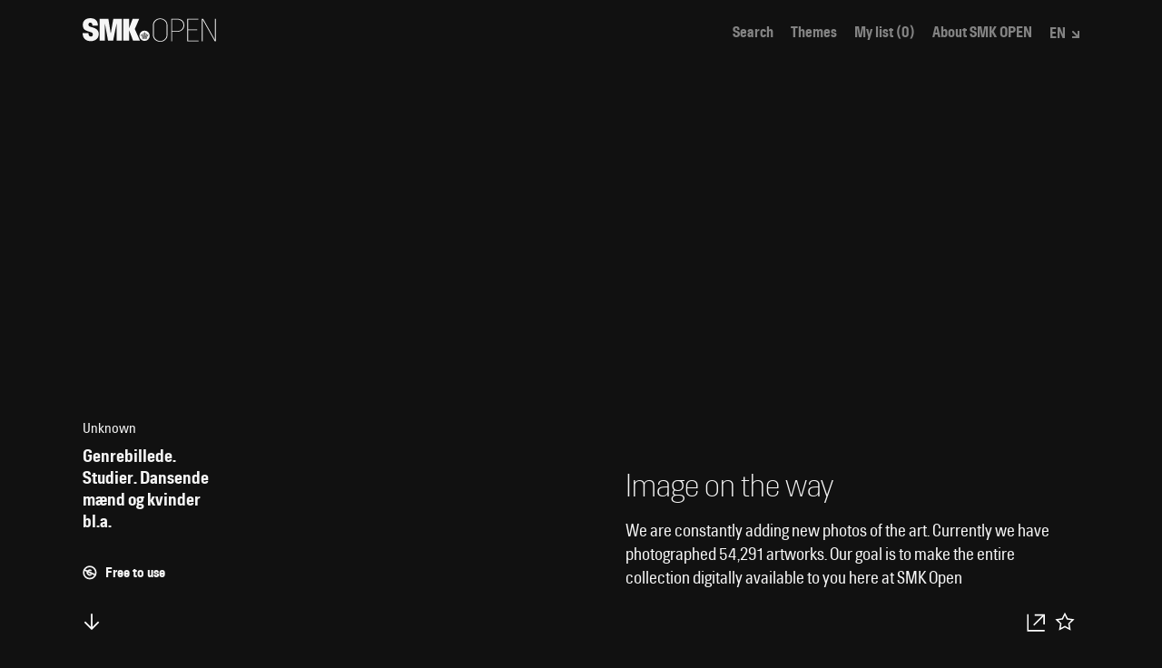

--- FILE ---
content_type: application/javascript
request_url: https://open.smk.dk/static/js/16.47a4495a.chunk.js
body_size: 67595
content:
(window.webpackJsonp=window.webpackJsonp||[]).push([[16],[function(e,t,n){"use strict";e.exports=n(45)},,function(e,t,n){e.exports=n(53)},,,function(e,t,n){"use strict";function r(){return(r=Object.assign||function(e){for(var t=1;t<arguments.length;t++){var n=arguments[t];for(var r in n)Object.prototype.hasOwnProperty.call(n,r)&&(e[r]=n[r])}return e}).apply(this,arguments)}n.d(t,"a",function(){return r})},function(e,t,n){"use strict";function r(e,t,n,r,i,o,a){try{var l=e[o](a),u=l.value}catch(s){return void n(s)}l.done?t(u):Promise.resolve(u).then(r,i)}function i(e){return function(){var t=this,n=arguments;return new Promise(function(i,o){var a=e.apply(t,n);function l(e){r(a,i,o,l,u,"next",e)}function u(e){r(a,i,o,l,u,"throw",e)}l(void 0)})}}n.d(t,"a",function(){return i})},,function(e,t,n){"use strict";var r=!0,i="Invariant failed";t.a=function(e,t){if(!e)throw r?new Error(i):new Error(i+": "+(t||""))}},function(e,t,n){"use strict";function r(e){if(void 0===e)throw new ReferenceError("this hasn't been initialised - super() hasn't been called");return e}n.d(t,"a",function(){return r})},function(e,t,n){"use strict";var r=n(37);function i(e){return function(e){if(Array.isArray(e)){for(var t=0,n=new Array(e.length);t<e.length;t++)n[t]=e[t];return n}}(e)||Object(r.a)(e)||function(){throw new TypeError("Invalid attempt to spread non-iterable instance")}()}n.d(t,"a",function(){return i})},function(e,t,n){"use strict";var r=n(5);function i(e){return"/"===e.charAt(0)}function o(e,t){for(var n=t,r=n+1,i=e.length;r<i;n+=1,r+=1)e[n]=e[r];e.pop()}var a=function(e){var t=arguments.length>1&&void 0!==arguments[1]?arguments[1]:"",n=e&&e.split("/")||[],r=t&&t.split("/")||[],a=e&&i(e),l=t&&i(t),u=a||l;if(e&&i(e)?r=n:n.length&&(r.pop(),r=r.concat(n)),!r.length)return"/";var s=void 0;if(r.length){var c=r[r.length-1];s="."===c||".."===c||""===c}else s=!1;for(var f=0,p=r.length;p>=0;p--){var d=r[p];"."===d?o(r,p):".."===d?(o(r,p),f++):f&&(o(r,p),f--)}if(!u)for(;f--;f)r.unshift("..");!u||""===r[0]||r[0]&&i(r[0])||r.unshift("");var h=r.join("/");return s&&"/"!==h.substr(-1)&&(h+="/"),h},l="function"===typeof Symbol&&"symbol"===typeof Symbol.iterator?function(e){return typeof e}:function(e){return e&&"function"===typeof Symbol&&e.constructor===Symbol&&e!==Symbol.prototype?"symbol":typeof e};var u=function e(t,n){if(t===n)return!0;if(null==t||null==n)return!1;if(Array.isArray(t))return Array.isArray(n)&&t.length===n.length&&t.every(function(t,r){return e(t,n[r])});var r="undefined"===typeof t?"undefined":l(t);if(r!==("undefined"===typeof n?"undefined":l(n)))return!1;if("object"===r){var i=t.valueOf(),o=n.valueOf();if(i!==t||o!==n)return e(i,o);var a=Object.keys(t),u=Object.keys(n);return a.length===u.length&&a.every(function(r){return e(t[r],n[r])})}return!1},s=n(8);function c(e){return"/"===e.charAt(0)?e:"/"+e}function f(e){return"/"===e.charAt(0)?e.substr(1):e}function p(e,t){return function(e,t){return new RegExp("^"+t+"(\\/|\\?|#|$)","i").test(e)}(e,t)?e.substr(t.length):e}function d(e){return"/"===e.charAt(e.length-1)?e.slice(0,-1):e}function h(e){var t=e.pathname,n=e.search,r=e.hash,i=t||"/";return n&&"?"!==n&&(i+="?"===n.charAt(0)?n:"?"+n),r&&"#"!==r&&(i+="#"===r.charAt(0)?r:"#"+r),i}function m(e,t,n,i){var o;"string"===typeof e?(o=function(e){var t=e||"/",n="",r="",i=t.indexOf("#");-1!==i&&(r=t.substr(i),t=t.substr(0,i));var o=t.indexOf("?");return-1!==o&&(n=t.substr(o),t=t.substr(0,o)),{pathname:t,search:"?"===n?"":n,hash:"#"===r?"":r}}(e)).state=t:(void 0===(o=Object(r.a)({},e)).pathname&&(o.pathname=""),o.search?"?"!==o.search.charAt(0)&&(o.search="?"+o.search):o.search="",o.hash?"#"!==o.hash.charAt(0)&&(o.hash="#"+o.hash):o.hash="",void 0!==t&&void 0===o.state&&(o.state=t));try{o.pathname=decodeURI(o.pathname)}catch(l){throw l instanceof URIError?new URIError('Pathname "'+o.pathname+'" could not be decoded. This is likely caused by an invalid percent-encoding.'):l}return n&&(o.key=n),i?o.pathname?"/"!==o.pathname.charAt(0)&&(o.pathname=a(o.pathname,i.pathname)):o.pathname=i.pathname:o.pathname||(o.pathname="/"),o}function v(e,t){return e.pathname===t.pathname&&e.search===t.search&&e.hash===t.hash&&e.key===t.key&&u(e.state,t.state)}function y(){var e=null;var t=[];return{setPrompt:function(t){return e=t,function(){e===t&&(e=null)}},confirmTransitionTo:function(t,n,r,i){if(null!=e){var o="function"===typeof e?e(t,n):e;"string"===typeof o?"function"===typeof r?r(o,i):i(!0):i(!1!==o)}else i(!0)},appendListener:function(e){var n=!0;function r(){n&&e.apply(void 0,arguments)}return t.push(r),function(){n=!1,t=t.filter(function(e){return e!==r})}},notifyListeners:function(){for(var e=arguments.length,n=new Array(e),r=0;r<e;r++)n[r]=arguments[r];t.forEach(function(e){return e.apply(void 0,n)})}}}n.d(t,"a",function(){return T}),n.d(t,"b",function(){return C}),n.d(t,"d",function(){return R}),n.d(t,"c",function(){return m}),n.d(t,"f",function(){return v}),n.d(t,"e",function(){return h});var g=!("undefined"===typeof window||!window.document||!window.document.createElement);function b(e,t){t(window.confirm(e))}var _="popstate",w="hashchange";function k(){try{return window.history.state||{}}catch(e){return{}}}function T(e){void 0===e&&(e={}),g||Object(s.a)(!1);var t=window.history,n=function(){var e=window.navigator.userAgent;return(-1===e.indexOf("Android 2.")&&-1===e.indexOf("Android 4.0")||-1===e.indexOf("Mobile Safari")||-1!==e.indexOf("Chrome")||-1!==e.indexOf("Windows Phone"))&&window.history&&"pushState"in window.history}(),i=!(-1===window.navigator.userAgent.indexOf("Trident")),o=e,a=o.forceRefresh,l=void 0!==a&&a,u=o.getUserConfirmation,f=void 0===u?b:u,v=o.keyLength,T=void 0===v?6:v,x=e.basename?d(c(e.basename)):"";function E(e){var t=e||{},n=t.key,r=t.state,i=window.location,o=i.pathname+i.search+i.hash;return x&&(o=p(o,x)),m(o,r,n)}function S(){return Math.random().toString(36).substr(2,T)}var P=y();function C(e){Object(r.a)(D,e),D.length=t.length,P.notifyListeners(D.location,D.action)}function O(e){(function(e){void 0===e.state&&navigator.userAgent.indexOf("CriOS")})(e)||A(E(e.state))}function R(){A(E(k()))}var N=!1;function A(e){if(N)N=!1,C();else{P.confirmTransitionTo(e,"POP",f,function(t){t?C({action:"POP",location:e}):function(e){var t=D.location,n=L.indexOf(t.key);-1===n&&(n=0);var r=L.indexOf(e.key);-1===r&&(r=0);var i=n-r;i&&(N=!0,I(i))}(e)})}}var j=E(k()),L=[j.key];function z(e){return x+h(e)}function I(e){t.go(e)}var M=0;function U(e){1===(M+=e)&&1===e?(window.addEventListener(_,O),i&&window.addEventListener(w,R)):0===M&&(window.removeEventListener(_,O),i&&window.removeEventListener(w,R))}var F=!1;var D={length:t.length,action:"POP",location:j,createHref:z,push:function(e,r){var i=m(e,r,S(),D.location);P.confirmTransitionTo(i,"PUSH",f,function(e){if(e){var r=z(i),o=i.key,a=i.state;if(n)if(t.pushState({key:o,state:a},null,r),l)window.location.href=r;else{var u=L.indexOf(D.location.key),s=L.slice(0,-1===u?0:u+1);s.push(i.key),L=s,C({action:"PUSH",location:i})}else window.location.href=r}})},replace:function(e,r){var i=m(e,r,S(),D.location);P.confirmTransitionTo(i,"REPLACE",f,function(e){if(e){var r=z(i),o=i.key,a=i.state;if(n)if(t.replaceState({key:o,state:a},null,r),l)window.location.replace(r);else{var u=L.indexOf(D.location.key);-1!==u&&(L[u]=i.key),C({action:"REPLACE",location:i})}else window.location.replace(r)}})},go:I,goBack:function(){I(-1)},goForward:function(){I(1)},block:function(e){void 0===e&&(e=!1);var t=P.setPrompt(e);return F||(U(1),F=!0),function(){return F&&(F=!1,U(-1)),t()}},listen:function(e){var t=P.appendListener(e);return U(1),function(){U(-1),t()}}};return D}var x="hashchange",E={hashbang:{encodePath:function(e){return"!"===e.charAt(0)?e:"!/"+f(e)},decodePath:function(e){return"!"===e.charAt(0)?e.substr(1):e}},noslash:{encodePath:f,decodePath:c},slash:{encodePath:c,decodePath:c}};function S(){var e=window.location.href,t=e.indexOf("#");return-1===t?"":e.substring(t+1)}function P(e){var t=window.location.href.indexOf("#");window.location.replace(window.location.href.slice(0,t>=0?t:0)+"#"+e)}function C(e){void 0===e&&(e={}),g||Object(s.a)(!1);var t=window.history,n=(window.navigator.userAgent.indexOf("Firefox"),e),i=n.getUserConfirmation,o=void 0===i?b:i,a=n.hashType,l=void 0===a?"slash":a,u=e.basename?d(c(e.basename)):"",f=E[l],_=f.encodePath,w=f.decodePath;function k(){var e=w(S());return u&&(e=p(e,u)),m(e)}var T=y();function C(e){Object(r.a)(D,e),D.length=t.length,T.notifyListeners(D.location,D.action)}var O=!1,R=null;function N(){var e=S(),t=_(e);if(e!==t)P(t);else{var n=k(),r=D.location;if(!O&&v(r,n))return;if(R===h(n))return;R=null,function(e){if(O)O=!1,C();else{T.confirmTransitionTo(e,"POP",o,function(t){t?C({action:"POP",location:e}):function(e){var t=D.location,n=z.lastIndexOf(h(t));-1===n&&(n=0);var r=z.lastIndexOf(h(e));-1===r&&(r=0);var i=n-r;i&&(O=!0,I(i))}(e)})}}(n)}}var A=S(),j=_(A);A!==j&&P(j);var L=k(),z=[h(L)];function I(e){t.go(e)}var M=0;function U(e){1===(M+=e)&&1===e?window.addEventListener(x,N):0===M&&window.removeEventListener(x,N)}var F=!1;var D={length:t.length,action:"POP",location:L,createHref:function(e){return"#"+_(u+h(e))},push:function(e,t){var n=m(e,void 0,void 0,D.location);T.confirmTransitionTo(n,"PUSH",o,function(e){if(e){var t=h(n),r=_(u+t);if(S()!==r){R=t,function(e){window.location.hash=e}(r);var i=z.lastIndexOf(h(D.location)),o=z.slice(0,-1===i?0:i+1);o.push(t),z=o,C({action:"PUSH",location:n})}else C()}})},replace:function(e,t){var n=m(e,void 0,void 0,D.location);T.confirmTransitionTo(n,"REPLACE",o,function(e){if(e){var t=h(n),r=_(u+t);S()!==r&&(R=t,P(r));var i=z.indexOf(h(D.location));-1!==i&&(z[i]=t),C({action:"REPLACE",location:n})}})},go:I,goBack:function(){I(-1)},goForward:function(){I(1)},block:function(e){void 0===e&&(e=!1);var t=T.setPrompt(e);return F||(U(1),F=!0),function(){return F&&(F=!1,U(-1)),t()}},listen:function(e){var t=T.appendListener(e);return U(1),function(){U(-1),t()}}};return D}function O(e,t,n){return Math.min(Math.max(e,t),n)}function R(e){void 0===e&&(e={});var t=e,n=t.getUserConfirmation,i=t.initialEntries,o=void 0===i?["/"]:i,a=t.initialIndex,l=void 0===a?0:a,u=t.keyLength,s=void 0===u?6:u,c=y();function f(e){Object(r.a)(_,e),_.length=_.entries.length,c.notifyListeners(_.location,_.action)}function p(){return Math.random().toString(36).substr(2,s)}var d=O(l,0,o.length-1),v=o.map(function(e){return m(e,void 0,"string"===typeof e?p():e.key||p())}),g=h;function b(e){var t=O(_.index+e,0,_.entries.length-1),r=_.entries[t];c.confirmTransitionTo(r,"POP",n,function(e){e?f({action:"POP",location:r,index:t}):f()})}var _={length:v.length,action:"POP",location:v[d],index:d,entries:v,createHref:g,push:function(e,t){var r=m(e,t,p(),_.location);c.confirmTransitionTo(r,"PUSH",n,function(e){if(e){var t=_.index+1,n=_.entries.slice(0);n.length>t?n.splice(t,n.length-t,r):n.push(r),f({action:"PUSH",location:r,index:t,entries:n})}})},replace:function(e,t){var r=m(e,t,p(),_.location);c.confirmTransitionTo(r,"REPLACE",n,function(e){e&&(_.entries[_.index]=r,f({action:"REPLACE",location:r}))})},go:b,goBack:function(){b(-1)},goForward:function(){b(1)},canGo:function(e){var t=_.index+e;return t>=0&&t<_.entries.length},block:function(e){return void 0===e&&(e=!1),c.setPrompt(e)},listen:function(e){return c.appendListener(e)}};return _}},function(e,t,n){"use strict";function r(e,t){e.prototype=Object.create(t.prototype),e.prototype.constructor=e,e.__proto__=t}n.d(t,"a",function(){return r})},function(e,t,n){"use strict";(function(e,r){n.d(t,"b",function(){return i}),n.d(t,"c",function(){return o}),n.d(t,"a",function(){return u});var i="undefined"!==typeof window?window:"undefined"!==typeof e&&e.exports&&"undefined"!==typeof r?r:{},o=function(e){var t={},n=e.document,r=e.GreenSockGlobals=e.GreenSockGlobals||e;if(r.TweenLite)return r.TweenLite;var i,o,a,l,u,s=function(e){var t,n=e.split("."),i=r;for(t=0;t<n.length;t++)i[n[t]]=i=i[n[t]]||{};return i},c=s("com.greensock"),f=function(e){var t,n=[],r=e.length;for(t=0;t!==r;n.push(e[t++]));return n},p=function(){},d=function(){var e=Object.prototype.toString,t=e.call([]);return function(n){return null!=n&&(n instanceof Array||"object"===typeof n&&!!n.push&&e.call(n)===t)}}(),h={},m=function e(n,i,o,a){this.sc=h[n]?h[n].sc:[],h[n]=this,this.gsClass=null,this.func=o;var l=[];this.check=function(u){for(var c,f,p,d,m=i.length,v=m;--m>-1;)(c=h[i[m]]||new e(i[m],[])).gsClass?(l[m]=c.gsClass,v--):u&&c.sc.push(this);if(0===v&&o)for(p=(f=("com.greensock."+n).split(".")).pop(),d=s(f.join("."))[p]=this.gsClass=o.apply(o,l),a&&(r[p]=t[p]=d),m=0;m<this.sc.length;m++)this.sc[m].check()},this.check(!0)},v=e._gsDefine=function(e,t,n,r){return new m(e,t,n,r)},y=c._class=function(e,t,n){return t=t||function(){},v(e,[],function(){return t},n),t};v.globals=r;var g=[0,0,1,1],b=y("easing.Ease",function(e,t,n,r){this._func=e,this._type=n||0,this._power=r||0,this._params=t?g.concat(t):g},!0),_=b.map={},w=b.register=function(e,t,n,r){for(var i,o,a,l,u=t.split(","),s=u.length,f=(n||"easeIn,easeOut,easeInOut").split(",");--s>-1;)for(o=u[s],i=r?y("easing."+o,null,!0):c.easing[o]||{},a=f.length;--a>-1;)l=f[a],_[o+"."+l]=_[l+o]=i[l]=e.getRatio?e:e[l]||new e};for((a=b.prototype)._calcEnd=!1,a.getRatio=function(e){if(this._func)return this._params[0]=e,this._func.apply(null,this._params);var t=this._type,n=this._power,r=1===t?1-e:2===t?e:e<.5?2*e:2*(1-e);return 1===n?r*=r:2===n?r*=r*r:3===n?r*=r*r*r:4===n&&(r*=r*r*r*r),1===t?1-r:2===t?r:e<.5?r/2:1-r/2},o=(i=["Linear","Quad","Cubic","Quart","Quint,Strong"]).length;--o>-1;)a=i[o]+",Power"+o,w(new b(null,null,1,o),a,"easeOut",!0),w(new b(null,null,2,o),a,"easeIn"+(0===o?",easeNone":"")),w(new b(null,null,3,o),a,"easeInOut");_.linear=c.easing.Linear.easeIn,_.swing=c.easing.Quad.easeInOut;var k=y("events.EventDispatcher",function(e){this._listeners={},this._eventTarget=e||this});(a=k.prototype).addEventListener=function(e,t,n,r,i){i=i||0;var o,a,s=this._listeners[e],c=0;for(this!==l||u||l.wake(),null==s&&(this._listeners[e]=s=[]),a=s.length;--a>-1;)(o=s[a]).c===t&&o.s===n?s.splice(a,1):0===c&&o.pr<i&&(c=a+1);s.splice(c,0,{c:t,s:n,up:r,pr:i})},a.removeEventListener=function(e,t){var n,r=this._listeners[e];if(r)for(n=r.length;--n>-1;)if(r[n].c===t)return void r.splice(n,1)},a.dispatchEvent=function(e){var t,n,r,i=this._listeners[e];if(i)for((t=i.length)>1&&(i=i.slice(0)),n=this._eventTarget;--t>-1;)(r=i[t])&&(r.up?r.c.call(r.s||n,{type:e,target:n}):r.c.call(r.s||n))};var T=e.requestAnimationFrame,x=e.cancelAnimationFrame,E=Date.now||function(){return(new Date).getTime()},S=E();for(o=(i=["ms","moz","webkit","o"]).length;--o>-1&&!T;)T=e[i[o]+"RequestAnimationFrame"],x=e[i[o]+"CancelAnimationFrame"]||e[i[o]+"CancelRequestAnimationFrame"];y("Ticker",function(e,t){var r,i,o,a,s,c=this,f=E(),d=!(!1===t||!T)&&"auto",h=500,m=33,v=function e(t){var n,l,u=E()-S;u>h&&(f+=u-m),S+=u,c.time=(S-f)/1e3,n=c.time-s,(!r||n>0||!0===t)&&(c.frame++,s+=n+(n>=a?.004:a-n),l=!0),!0!==t&&(o=i(e)),l&&c.dispatchEvent("tick")};k.call(c),c.time=c.frame=0,c.tick=function(){v(!0)},c.lagSmoothing=function(e,t){if(!arguments.length)return h<1e8;h=e||1e8,m=Math.min(t,h,0)},c.sleep=function(){null!=o&&(d&&x?x(o):clearTimeout(o),i=p,o=null,c===l&&(u=!1))},c.wake=function(e){null!==o?c.sleep():e?f+=-S+(S=E()):c.frame>10&&(S=E()-h+5),i=0===r?p:d&&T?T:function(e){return setTimeout(e,1e3*(s-c.time)+1|0)},c===l&&(u=!0),v(2)},c.fps=function(e){if(!arguments.length)return r;a=1/((r=e)||60),s=this.time+a,c.wake()},c.useRAF=function(e){if(!arguments.length)return d;c.sleep(),d=e,c.fps(r)},c.fps(e),setTimeout(function(){"auto"===d&&c.frame<5&&"hidden"!==(n||{}).visibilityState&&c.useRAF(!1)},1500)}),(a=c.Ticker.prototype=new c.events.EventDispatcher).constructor=c.Ticker;var P=y("core.Animation",function(e,t){if(this.vars=t=t||{},this._duration=this._totalDuration=e||0,this._delay=Number(t.delay)||0,this._timeScale=1,this._active=!!t.immediateRender,this.data=t.data,this._reversed=!!t.reversed,Q){u||l.wake();var n=this.vars.useFrames?H:Q;n.add(this,n._time),this.vars.paused&&this.paused(!0)}});l=P.ticker=new c.Ticker,(a=P.prototype)._dirty=a._gc=a._initted=a._paused=!1,a._totalTime=a._time=0,a._rawPrevTime=-1,a._next=a._last=a._onUpdate=a._timeline=a.timeline=null,a._paused=!1;!function e(){u&&E()-S>2e3&&("hidden"!==(n||{}).visibilityState||!l.lagSmoothing())&&l.wake();var t=setTimeout(e,2e3);t.unref&&t.unref()}(),a.play=function(e,t){return null!=e&&this.seek(e,t),this.reversed(!1).paused(!1)},a.pause=function(e,t){return null!=e&&this.seek(e,t),this.paused(!0)},a.resume=function(e,t){return null!=e&&this.seek(e,t),this.paused(!1)},a.seek=function(e,t){return this.totalTime(Number(e),!1!==t)},a.restart=function(e,t){return this.reversed(!1).paused(!1).totalTime(e?-this._delay:0,!1!==t,!0)},a.reverse=function(e,t){return null!=e&&this.seek(e||this.totalDuration(),t),this.reversed(!0).paused(!1)},a.render=function(e,t,n){},a.invalidate=function(){return this._time=this._totalTime=0,this._initted=this._gc=!1,this._rawPrevTime=-1,!this._gc&&this.timeline||this._enabled(!0),this},a.isActive=function(){var e,t=this._timeline,n=this._startTime;return!t||!this._gc&&!this._paused&&t.isActive()&&(e=t.rawTime(!0))>=n&&e<n+this.totalDuration()/this._timeScale-1e-8},a._enabled=function(e,t){return u||l.wake(),this._gc=!e,this._active=this.isActive(),!0!==t&&(e&&!this.timeline?this._timeline.add(this,this._startTime-this._delay):!e&&this.timeline&&this._timeline._remove(this,!0)),!1},a._kill=function(e,t){return this._enabled(!1,!1)},a.kill=function(e,t){return this._kill(e,t),this},a._uncache=function(e){for(var t=e?this:this.timeline;t;)t._dirty=!0,t=t.timeline;return this},a._swapSelfInParams=function(e){for(var t=e.length,n=e.concat();--t>-1;)"{self}"===e[t]&&(n[t]=this);return n},a._callback=function(e){var t=this.vars,n=t[e],r=t[e+"Params"],i=t[e+"Scope"]||t.callbackScope||this;switch(r?r.length:0){case 0:n.call(i);break;case 1:n.call(i,r[0]);break;case 2:n.call(i,r[0],r[1]);break;default:n.apply(i,r)}},a.eventCallback=function(e,t,n,r){if("on"===(e||"").substr(0,2)){var i=this.vars;if(1===arguments.length)return i[e];null==t?delete i[e]:(i[e]=t,i[e+"Params"]=d(n)&&-1!==n.join("").indexOf("{self}")?this._swapSelfInParams(n):n,i[e+"Scope"]=r),"onUpdate"===e&&(this._onUpdate=t)}return this},a.delay=function(e){return arguments.length?(this._timeline.smoothChildTiming&&this.startTime(this._startTime+e-this._delay),this._delay=e,this):this._delay},a.duration=function(e){return arguments.length?(this._duration=this._totalDuration=e,this._uncache(!0),this._timeline.smoothChildTiming&&this._time>0&&this._time<this._duration&&0!==e&&this.totalTime(this._totalTime*(e/this._duration),!0),this):(this._dirty=!1,this._duration)},a.totalDuration=function(e){return this._dirty=!1,arguments.length?this.duration(e):this._totalDuration},a.time=function(e,t){return arguments.length?(this._dirty&&this.totalDuration(),this.totalTime(e>this._duration?this._duration:e,t)):this._time},a.totalTime=function(e,t,n){if(u||l.wake(),!arguments.length)return this._totalTime;if(this._timeline){if(e<0&&!n&&(e+=this.totalDuration()),this._timeline.smoothChildTiming){this._dirty&&this.totalDuration();var r=this._totalDuration,i=this._timeline;if(e>r&&!n&&(e=r),this._startTime=(this._paused?this._pauseTime:i._time)-(this._reversed?r-e:e)/this._timeScale,i._dirty||this._uncache(!1),i._timeline)for(;i._timeline;)i._timeline._time!==(i._startTime+i._totalTime)/i._timeScale&&i.totalTime(i._totalTime,!0),i=i._timeline}this._gc&&this._enabled(!0,!1),this._totalTime===e&&0!==this._duration||(N.length&&Y(),this.render(e,t,!1),N.length&&Y())}return this},a.progress=a.totalProgress=function(e,t){var n=this.duration();return arguments.length?this.totalTime(n*e,t):n?this._time/n:this.ratio},a.startTime=function(e){return arguments.length?(e!==this._startTime&&(this._startTime=e,this.timeline&&this.timeline._sortChildren&&this.timeline.add(this,e-this._delay)),this):this._startTime},a.endTime=function(e){return this._startTime+(0!=e?this.totalDuration():this.duration())/this._timeScale},a.timeScale=function(e){if(!arguments.length)return this._timeScale;var t,n;for(e=e||1e-8,this._timeline&&this._timeline.smoothChildTiming&&(n=(t=this._pauseTime)||0===t?t:this._timeline.totalTime(),this._startTime=n-(n-this._startTime)*this._timeScale/e),this._timeScale=e,n=this.timeline;n&&n.timeline;)n._dirty=!0,n.totalDuration(),n=n.timeline;return this},a.reversed=function(e){return arguments.length?(e!=this._reversed&&(this._reversed=e,this.totalTime(this._timeline&&!this._timeline.smoothChildTiming?this.totalDuration()-this._totalTime:this._totalTime,!0)),this):this._reversed},a.paused=function(e){if(!arguments.length)return this._paused;var t,n,r=this._timeline;return e!=this._paused&&r&&(u||e||l.wake(),n=(t=r.rawTime())-this._pauseTime,!e&&r.smoothChildTiming&&(this._startTime+=n,this._uncache(!1)),this._pauseTime=e?t:null,this._paused=e,this._active=this.isActive(),!e&&0!==n&&this._initted&&this.duration()&&(t=r.smoothChildTiming?this._totalTime:(t-this._startTime)/this._timeScale,this.render(t,t===this._totalTime,!0))),this._gc&&!e&&this._enabled(!0,!1),this};var C=y("core.SimpleTimeline",function(e){P.call(this,0,e),this.autoRemoveChildren=this.smoothChildTiming=!0});(a=C.prototype=new P).constructor=C,a.kill()._gc=!1,a._first=a._last=a._recent=null,a._sortChildren=!1,a.add=a.insert=function(e,t,n,r){var i,o;if(e._startTime=Number(t||0)+e._delay,e._paused&&this!==e._timeline&&(e._pauseTime=this.rawTime()-(e._timeline.rawTime()-e._pauseTime)),e.timeline&&e.timeline._remove(e,!0),e.timeline=e._timeline=this,e._gc&&e._enabled(!0,!0),i=this._last,this._sortChildren)for(o=e._startTime;i&&i._startTime>o;)i=i._prev;return i?(e._next=i._next,i._next=e):(e._next=this._first,this._first=e),e._next?e._next._prev=e:this._last=e,e._prev=i,this._recent=e,this._timeline&&this._uncache(!0),this},a._remove=function(e,t){return e.timeline===this&&(t||e._enabled(!1,!0),e._prev?e._prev._next=e._next:this._first===e&&(this._first=e._next),e._next?e._next._prev=e._prev:this._last===e&&(this._last=e._prev),e._next=e._prev=e.timeline=null,e===this._recent&&(this._recent=this._last),this._timeline&&this._uncache(!0)),this},a.render=function(e,t,n){var r,i=this._first;for(this._totalTime=this._time=this._rawPrevTime=e;i;)r=i._next,(i._active||e>=i._startTime&&!i._paused&&!i._gc)&&(i._reversed?i.render((i._dirty?i.totalDuration():i._totalDuration)-(e-i._startTime)*i._timeScale,t,n):i.render((e-i._startTime)*i._timeScale,t,n)),i=r},a.rawTime=function(){return u||l.wake(),this._totalTime};var O=y("TweenLite",function(t,n,r){if(P.call(this,n,r),this.render=O.prototype.render,null==t)throw"Cannot tween a null target.";this.target=t="string"!==typeof t?t:O.selector(t)||t;var i,o,a,l=t.jquery||t.length&&t!==e&&t[0]&&(t[0]===e||t[0].nodeType&&t[0].style&&!t.nodeType),u=this.vars.overwrite;if(this._overwrite=u=null==u?V[O.defaultOverwrite]:"number"===typeof u?u>>0:V[u],(l||t instanceof Array||t.push&&d(t))&&"number"!==typeof t[0])for(this._targets=a=f(t),this._propLookup=[],this._siblings=[],i=0;i<a.length;i++)(o=a[i])?"string"!==typeof o?o.length&&o!==e&&o[0]&&(o[0]===e||o[0].nodeType&&o[0].style&&!o.nodeType)?(a.splice(i--,1),this._targets=a=a.concat(f(o))):(this._siblings[i]=X(o,this,!1),1===u&&this._siblings[i].length>1&&G(o,this,null,1,this._siblings[i])):"string"===typeof(o=a[i--]=O.selector(o))&&a.splice(i+1,1):a.splice(i--,1);else this._propLookup={},this._siblings=X(t,this,!1),1===u&&this._siblings.length>1&&G(t,this,null,1,this._siblings);(this.vars.immediateRender||0===n&&0===this._delay&&!1!==this.vars.immediateRender)&&(this._time=-1e-8,this.render(Math.min(0,-this._delay)))},!0),R=function(t){return t&&t.length&&t!==e&&t[0]&&(t[0]===e||t[0].nodeType&&t[0].style&&!t.nodeType)};(a=O.prototype=new P).constructor=O,a.kill()._gc=!1,a.ratio=0,a._firstPT=a._targets=a._overwrittenProps=a._startAt=null,a._notifyPluginsOfEnabled=a._lazy=!1,O.version="2.1.3",O.defaultEase=a._ease=new b(null,null,1,1),O.defaultOverwrite="auto",O.ticker=l,O.autoSleep=120,O.lagSmoothing=function(e,t){l.lagSmoothing(e,t)},O.selector=e.$||e.jQuery||function(t){var r=e.$||e.jQuery;return r?(O.selector=r,r(t)):(n||(n=e.document),n?n.querySelectorAll?n.querySelectorAll(t):n.getElementById("#"===t.charAt(0)?t.substr(1):t):t)};var N=[],A={},j=/(?:(-|-=|\+=)?\d*\.?\d*(?:e[\-+]?\d+)?)[0-9]/gi,L=/[\+-]=-?[\.\d]/,z=function(e){for(var t,n=this._firstPT;n;)t=n.blob?1===e&&null!=this.end?this.end:e?this.join(""):this.start:n.c*e+n.s,n.m?t=n.m.call(this._tween,t,this._target||n.t,this._tween):t<1e-6&&t>-1e-6&&!n.blob&&(t=0),n.f?n.fp?n.t[n.p](n.fp,t):n.t[n.p](t):n.t[n.p]=t,n=n._next},I=function(e){return(1e3*e|0)/1e3+""},M=function(e,t,n,r){var i,o,a,l,u,s,c,f=[],p=0,d="",h=0;for(f.start=e,f.end=t,e=f[0]=e+"",t=f[1]=t+"",n&&(n(f),e=f[0],t=f[1]),f.length=0,i=e.match(j)||[],o=t.match(j)||[],r&&(r._next=null,r.blob=1,f._firstPT=f._applyPT=r),u=o.length,l=0;l<u;l++)c=o[l],d+=(s=t.substr(p,t.indexOf(c,p)-p))||!l?s:",",p+=s.length,h?h=(h+1)%5:"rgba("===s.substr(-5)&&(h=1),c===i[l]||i.length<=l?d+=c:(d&&(f.push(d),d=""),a=parseFloat(i[l]),f.push(a),f._firstPT={_next:f._firstPT,t:f,p:f.length-1,s:a,c:("="===c.charAt(1)?parseInt(c.charAt(0)+"1",10)*parseFloat(c.substr(2)):parseFloat(c)-a)||0,f:0,m:h&&h<4?Math.round:I}),p+=c.length;return(d+=t.substr(p))&&f.push(d),f.setRatio=z,L.test(t)&&(f.end=null),f},U=function(e,t,n,r,i,o,a,l,u){"function"===typeof r&&(r=r(u||0,e));var s=typeof e[t],c="function"!==s?"":t.indexOf("set")||"function"!==typeof e["get"+t.substr(3)]?t:"get"+t.substr(3),f="get"!==n?n:c?a?e[c](a):e[c]():e[t],p="string"===typeof r&&"="===r.charAt(1),d={t:e,p:t,s:f,f:"function"===s,pg:0,n:i||t,m:o?"function"===typeof o?o:Math.round:0,pr:0,c:p?parseInt(r.charAt(0)+"1",10)*parseFloat(r.substr(2)):parseFloat(r)-f||0};if(("number"!==typeof f||"number"!==typeof r&&!p)&&(a||isNaN(f)||!p&&isNaN(r)||"boolean"===typeof f||"boolean"===typeof r?(d.fp=a,d={t:M(f,p?parseFloat(d.s)+d.c+(d.s+"").replace(/[0-9\-\.]/g,""):r,l||O.defaultStringFilter,d),p:"setRatio",s:0,c:1,f:2,pg:0,n:i||t,pr:0,m:0}):(d.s=parseFloat(f),p||(d.c=parseFloat(r)-d.s||0))),d.c)return(d._next=this._firstPT)&&(d._next._prev=d),this._firstPT=d,d},F=O._internals={isArray:d,isSelector:R,lazyTweens:N,blobDif:M},D=O._plugins={},B=F.tweenLookup={},$=0,W=F.reservedProps={ease:1,delay:1,overwrite:1,onComplete:1,onCompleteParams:1,onCompleteScope:1,useFrames:1,runBackwards:1,startAt:1,onUpdate:1,onUpdateParams:1,onUpdateScope:1,onStart:1,onStartParams:1,onStartScope:1,onReverseComplete:1,onReverseCompleteParams:1,onReverseCompleteScope:1,onRepeat:1,onRepeatParams:1,onRepeatScope:1,easeParams:1,yoyo:1,immediateRender:1,repeat:1,repeatDelay:1,data:1,paused:1,reversed:1,autoCSS:1,lazy:1,onOverwrite:1,callbackScope:1,stringFilter:1,id:1,yoyoEase:1,stagger:1},V={none:0,all:1,auto:2,concurrent:3,allOnStart:4,preexisting:5,true:1,false:0},H=P._rootFramesTimeline=new C,Q=P._rootTimeline=new C,K=30,Y=F.lazyRender=function(){var e,t,n=N.length;for(A={},e=0;e<n;e++)(t=N[e])&&!1!==t._lazy&&(t.render(t._lazy[0],t._lazy[1],!0),t._lazy=!1);N.length=0};Q._startTime=l.time,H._startTime=l.frame,Q._active=H._active=!0,setTimeout(Y,1),P._updateRoot=O.render=function(){var e,t,n;if(N.length&&Y(),Q.render((l.time-Q._startTime)*Q._timeScale,!1,!1),H.render((l.frame-H._startTime)*H._timeScale,!1,!1),N.length&&Y(),l.frame>=K){for(n in K=l.frame+(parseInt(O.autoSleep,10)||120),B){for(e=(t=B[n].tweens).length;--e>-1;)t[e]._gc&&t.splice(e,1);0===t.length&&delete B[n]}if((!(n=Q._first)||n._paused)&&O.autoSleep&&!H._first&&1===l._listeners.tick.length){for(;n&&n._paused;)n=n._next;n||l.sleep()}}},l.addEventListener("tick",P._updateRoot);var X=function(e,t,n){var r,i,o=e._gsTweenID;if(B[o||(e._gsTweenID=o="t"+$++)]||(B[o]={target:e,tweens:[]}),t&&((r=B[o].tweens)[i=r.length]=t,n))for(;--i>-1;)r[i]===t&&r.splice(i,1);return B[o].tweens},q=function(e,t,n,r){var i,o,a=e.vars.onOverwrite;return a&&(i=a(e,t,n,r)),(a=O.onOverwrite)&&(o=a(e,t,n,r)),!1!==i&&!1!==o},G=function(e,t,n,r,i){var o,a,l,u;if(1===r||r>=4){for(u=i.length,o=0;o<u;o++)if((l=i[o])!==t)l._gc||l._kill(null,e,t)&&(a=!0);else if(5===r)break;return a}var s,c=t._startTime+1e-8,f=[],p=0,d=0===t._duration;for(o=i.length;--o>-1;)(l=i[o])===t||l._gc||l._paused||(l._timeline!==t._timeline?(s=s||J(t,0,d),0===J(l,s,d)&&(f[p++]=l)):l._startTime<=c&&l._startTime+l.totalDuration()/l._timeScale>c&&((d||!l._initted)&&c-l._startTime<=2e-8||(f[p++]=l)));for(o=p;--o>-1;)if(u=(l=f[o])._firstPT,2===r&&l._kill(n,e,t)&&(a=!0),2!==r||!l._firstPT&&l._initted&&u){if(2!==r&&!q(l,t))continue;l._enabled(!1,!1)&&(a=!0)}return a},J=function(e,t,n){for(var r=e._timeline,i=r._timeScale,o=e._startTime;r._timeline;){if(o+=r._startTime,i*=r._timeScale,r._paused)return-100;r=r._timeline}return(o/=i)>t?o-t:n&&o===t||!e._initted&&o-t<2e-8?1e-8:(o+=e.totalDuration()/e._timeScale/i)>t+1e-8?0:o-t-1e-8};a._init=function(){var e,t,n,r,i,o,a=this.vars,l=this._overwrittenProps,u=this._duration,s=!!a.immediateRender,c=a.ease,f=this._startAt;if(a.startAt){for(r in f&&(f.render(-1,!0),f.kill()),i={},a.startAt)i[r]=a.startAt[r];if(i.data="isStart",i.overwrite=!1,i.immediateRender=!0,i.lazy=s&&!1!==a.lazy,i.startAt=i.delay=null,i.onUpdate=a.onUpdate,i.onUpdateParams=a.onUpdateParams,i.onUpdateScope=a.onUpdateScope||a.callbackScope||this,this._startAt=O.to(this.target||{},0,i),s)if(this._time>0)this._startAt=null;else if(0!==u)return}else if(a.runBackwards&&0!==u)if(f)f.render(-1,!0),f.kill(),this._startAt=null;else{for(r in 0!==this._time&&(s=!1),n={},a)W[r]&&"autoCSS"!==r||(n[r]=a[r]);if(n.overwrite=0,n.data="isFromStart",n.lazy=s&&!1!==a.lazy,n.immediateRender=s,this._startAt=O.to(this.target,0,n),s){if(0===this._time)return}else this._startAt._init(),this._startAt._enabled(!1),this.vars.immediateRender&&(this._startAt=null)}if(this._ease=c=c?c instanceof b?c:"function"===typeof c?new b(c,a.easeParams):_[c]||O.defaultEase:O.defaultEase,a.easeParams instanceof Array&&c.config&&(this._ease=c.config.apply(c,a.easeParams)),this._easeType=this._ease._type,this._easePower=this._ease._power,this._firstPT=null,this._targets)for(o=this._targets.length,e=0;e<o;e++)this._initProps(this._targets[e],this._propLookup[e]={},this._siblings[e],l?l[e]:null,e)&&(t=!0);else t=this._initProps(this.target,this._propLookup,this._siblings,l,0);if(t&&O._onPluginEvent("_onInitAllProps",this),l&&(this._firstPT||"function"!==typeof this.target&&this._enabled(!1,!1)),a.runBackwards)for(n=this._firstPT;n;)n.s+=n.c,n.c=-n.c,n=n._next;this._onUpdate=a.onUpdate,this._initted=!0},a._initProps=function(t,n,r,i,o){var a,l,u,s,c,f;if(null==t)return!1;for(a in A[t._gsTweenID]&&Y(),this.vars.css||t.style&&t!==e&&t.nodeType&&D.css&&!1!==this.vars.autoCSS&&function(e,t){var n,r={};for(n in e)W[n]||n in t&&"transform"!==n&&"x"!==n&&"y"!==n&&"width"!==n&&"height"!==n&&"className"!==n&&"border"!==n||!(!D[n]||D[n]&&D[n]._autoCSS)||(r[n]=e[n],delete e[n]);e.css=r}(this.vars,t),this.vars)if(f=this.vars[a],W[a])f&&(f instanceof Array||f.push&&d(f))&&-1!==f.join("").indexOf("{self}")&&(this.vars[a]=f=this._swapSelfInParams(f,this));else if(D[a]&&(s=new D[a])._onInitTween(t,this.vars[a],this,o)){for(this._firstPT=c={_next:this._firstPT,t:s,p:"setRatio",s:0,c:1,f:1,n:a,pg:1,pr:s._priority,m:0},l=s._overwriteProps.length;--l>-1;)n[s._overwriteProps[l]]=this._firstPT;(s._priority||s._onInitAllProps)&&(u=!0),(s._onDisable||s._onEnable)&&(this._notifyPluginsOfEnabled=!0),c._next&&(c._next._prev=c)}else n[a]=U.call(this,t,a,"get",f,a,0,null,this.vars.stringFilter,o);return i&&this._kill(i,t)?this._initProps(t,n,r,i,o):this._overwrite>1&&this._firstPT&&r.length>1&&G(t,this,n,this._overwrite,r)?(this._kill(n,t),this._initProps(t,n,r,i,o)):(this._firstPT&&(!1!==this.vars.lazy&&this._duration||this.vars.lazy&&!this._duration)&&(A[t._gsTweenID]=!0),u)},a.render=function(e,t,n){var r,i,o,a,l=this._time,u=this._duration,s=this._rawPrevTime;if(e>=u-1e-8&&e>=0)this._totalTime=this._time=u,this.ratio=this._ease._calcEnd?this._ease.getRatio(1):1,this._reversed||(r=!0,i="onComplete",n=n||this._timeline.autoRemoveChildren),0===u&&(this._initted||!this.vars.lazy||n)&&(this._startTime===this._timeline._duration&&(e=0),(s<0||e<=0&&e>=-1e-8||1e-8===s&&"isPause"!==this.data)&&s!==e&&(n=!0,s>1e-8&&(i="onReverseComplete")),this._rawPrevTime=a=!t||e||s===e?e:1e-8);else if(e<1e-8)this._totalTime=this._time=0,this.ratio=this._ease._calcEnd?this._ease.getRatio(0):0,(0!==l||0===u&&s>0)&&(i="onReverseComplete",r=this._reversed),e>-1e-8?e=0:e<0&&(this._active=!1,0===u&&(this._initted||!this.vars.lazy||n)&&(s>=0&&(1e-8!==s||"isPause"!==this.data)&&(n=!0),this._rawPrevTime=a=!t||e||s===e?e:1e-8)),(!this._initted||this._startAt&&this._startAt.progress())&&(n=!0);else if(this._totalTime=this._time=e,this._easeType){var c=e/u,f=this._easeType,p=this._easePower;(1===f||3===f&&c>=.5)&&(c=1-c),3===f&&(c*=2),1===p?c*=c:2===p?c*=c*c:3===p?c*=c*c*c:4===p&&(c*=c*c*c*c),this.ratio=1===f?1-c:2===f?c:e/u<.5?c/2:1-c/2}else this.ratio=this._ease.getRatio(e/u);if(this._time!==l||n){if(!this._initted){if(this._init(),!this._initted||this._gc)return;if(!n&&this._firstPT&&(!1!==this.vars.lazy&&this._duration||this.vars.lazy&&!this._duration))return this._time=this._totalTime=l,this._rawPrevTime=s,N.push(this),void(this._lazy=[e,t]);this._time&&!r?this.ratio=this._ease.getRatio(this._time/u):r&&this._ease._calcEnd&&(this.ratio=this._ease.getRatio(0===this._time?0:1))}for(!1!==this._lazy&&(this._lazy=!1),this._active||!this._paused&&this._time!==l&&e>=0&&(this._active=!0),0===l&&(this._startAt&&(e>=0?this._startAt.render(e,!0,n):i||(i="_dummyGS")),this.vars.onStart&&(0===this._time&&0!==u||t||this._callback("onStart"))),o=this._firstPT;o;)o.f?o.t[o.p](o.c*this.ratio+o.s):o.t[o.p]=o.c*this.ratio+o.s,o=o._next;this._onUpdate&&(e<0&&this._startAt&&-1e-4!==e&&this._startAt.render(e,!0,n),t||(this._time!==l||r||n)&&this._callback("onUpdate")),i&&(this._gc&&!n||(e<0&&this._startAt&&!this._onUpdate&&-1e-4!==e&&this._startAt.render(e,!0,n),r&&(this._timeline.autoRemoveChildren&&this._enabled(!1,!1),this._active=!1),!t&&this.vars[i]&&this._callback(i),0===u&&1e-8===this._rawPrevTime&&1e-8!==a&&(this._rawPrevTime=0)))}},a._kill=function(e,t,n){if("all"===e&&(e=null),null==e&&(null==t||t===this.target))return this._lazy=!1,this._enabled(!1,!1);t="string"!==typeof t?t||this._targets||this.target:O.selector(t)||t;var r,i,o,a,l,u,s,c,f,p=n&&this._time&&n._startTime===this._startTime&&this._timeline===n._timeline,h=this._firstPT;if((d(t)||R(t))&&"number"!==typeof t[0])for(r=t.length;--r>-1;)this._kill(e,t[r],n)&&(u=!0);else{if(this._targets){for(r=this._targets.length;--r>-1;)if(t===this._targets[r]){l=this._propLookup[r]||{},this._overwrittenProps=this._overwrittenProps||[],i=this._overwrittenProps[r]=e?this._overwrittenProps[r]||{}:"all";break}}else{if(t!==this.target)return!1;l=this._propLookup,i=this._overwrittenProps=e?this._overwrittenProps||{}:"all"}if(l){if(s=e||l,c=e!==i&&"all"!==i&&e!==l&&("object"!==typeof e||!e._tempKill),n&&(O.onOverwrite||this.vars.onOverwrite)){for(o in s)l[o]&&(f||(f=[]),f.push(o));if((f||!e)&&!q(this,n,t,f))return!1}for(o in s)(a=l[o])&&(p&&(a.f?a.t[a.p](a.s):a.t[a.p]=a.s,u=!0),a.pg&&a.t._kill(s)&&(u=!0),a.pg&&0!==a.t._overwriteProps.length||(a._prev?a._prev._next=a._next:a===this._firstPT&&(this._firstPT=a._next),a._next&&(a._next._prev=a._prev),a._next=a._prev=null),delete l[o]),c&&(i[o]=1);!this._firstPT&&this._initted&&h&&this._enabled(!1,!1)}}return u},a.invalidate=function(){this._notifyPluginsOfEnabled&&O._onPluginEvent("_onDisable",this);var e=this._time;return this._firstPT=this._overwrittenProps=this._startAt=this._onUpdate=null,this._notifyPluginsOfEnabled=this._active=this._lazy=!1,this._propLookup=this._targets?{}:[],P.prototype.invalidate.call(this),this.vars.immediateRender&&(this._time=-1e-8,this.render(e,!1,!1!==this.vars.lazy)),this},a._enabled=function(e,t){if(u||l.wake(),e&&this._gc){var n,r=this._targets;if(r)for(n=r.length;--n>-1;)this._siblings[n]=X(r[n],this,!0);else this._siblings=X(this.target,this,!0)}return P.prototype._enabled.call(this,e,t),!(!this._notifyPluginsOfEnabled||!this._firstPT)&&O._onPluginEvent(e?"_onEnable":"_onDisable",this)},O.to=function(e,t,n){return new O(e,t,n)},O.from=function(e,t,n){return n.runBackwards=!0,n.immediateRender=0!=n.immediateRender,new O(e,t,n)},O.fromTo=function(e,t,n,r){return r.startAt=n,r.immediateRender=0!=r.immediateRender&&0!=n.immediateRender,new O(e,t,r)},O.delayedCall=function(e,t,n,r,i){return new O(t,0,{delay:e,onComplete:t,onCompleteParams:n,callbackScope:r,onReverseComplete:t,onReverseCompleteParams:n,immediateRender:!1,lazy:!1,useFrames:i,overwrite:0})},O.set=function(e,t){return new O(e,0,t)},O.getTweensOf=function(e,t){if(null==e)return[];var n,r,i,o;if(e="string"!==typeof e?e:O.selector(e)||e,(d(e)||R(e))&&"number"!==typeof e[0]){for(n=e.length,r=[];--n>-1;)r=r.concat(O.getTweensOf(e[n],t));for(n=r.length;--n>-1;)for(o=r[n],i=n;--i>-1;)o===r[i]&&r.splice(n,1)}else if(e._gsTweenID)for(n=(r=X(e).concat()).length;--n>-1;)(r[n]._gc||t&&!r[n].isActive())&&r.splice(n,1);return r||[]},O.killTweensOf=O.killDelayedCallsTo=function(e,t,n){"object"===typeof t&&(n=t,t=!1);for(var r=O.getTweensOf(e,t),i=r.length;--i>-1;)r[i]._kill(n,e)};var Z=y("plugins.TweenPlugin",function(e,t){this._overwriteProps=(e||"").split(","),this._propName=this._overwriteProps[0],this._priority=t||0,this._super=Z.prototype},!0);if(a=Z.prototype,Z.version="1.19.0",Z.API=2,a._firstPT=null,a._addTween=U,a.setRatio=z,a._kill=function(e){var t,n=this._overwriteProps,r=this._firstPT;if(null!=e[this._propName])this._overwriteProps=[];else for(t=n.length;--t>-1;)null!=e[n[t]]&&n.splice(t,1);for(;r;)null!=e[r.n]&&(r._next&&(r._next._prev=r._prev),r._prev?(r._prev._next=r._next,r._prev=null):this._firstPT===r&&(this._firstPT=r._next)),r=r._next;return!1},a._mod=a._roundProps=function(e){for(var t,n=this._firstPT;n;)(t=e[this._propName]||null!=n.n&&e[n.n.split(this._propName+"_").join("")])&&"function"===typeof t&&(2===n.f?n.t._applyPT.m=t:n.m=t),n=n._next},O._onPluginEvent=function(e,t){var n,r,i,o,a,l=t._firstPT;if("_onInitAllProps"===e){for(;l;){for(a=l._next,r=i;r&&r.pr>l.pr;)r=r._next;(l._prev=r?r._prev:o)?l._prev._next=l:i=l,(l._next=r)?r._prev=l:o=l,l=a}l=t._firstPT=i}for(;l;)l.pg&&"function"===typeof l.t[e]&&l.t[e]()&&(n=!0),l=l._next;return n},Z.activate=function(e){for(var t=e.length;--t>-1;)e[t].API===Z.API&&(D[(new e[t])._propName]=e[t]);return!0},v.plugin=function(e){if(!e||!e.propName||!e.init||!e.API)throw"illegal plugin definition.";var t,n=e.propName,r=e.priority||0,i=e.overwriteProps,o={init:"_onInitTween",set:"setRatio",kill:"_kill",round:"_mod",mod:"_mod",initAll:"_onInitAllProps"},a=y("plugins."+n.charAt(0).toUpperCase()+n.substr(1)+"Plugin",function(){Z.call(this,n,r),this._overwriteProps=i||[]},!0===e.global),l=a.prototype=new Z(n);for(t in l.constructor=a,a.API=e.API,o)"function"===typeof e[t]&&(l[o[t]]=e[t]);return a.version=e.version,Z.activate([a]),a},i=e._gsQueue){for(o=0;o<i.length;o++)i[o]();for(a in h)h[a].func||e.console.log("GSAP encountered missing dependency: "+a)}return u=!1,O}(i),a=i.GreenSockGlobals,l=a.com.greensock,u=(l.core.SimpleTimeline,l.core.Animation,a.Ease,a.Linear,a.Power1,a.Power2);a.Power3,a.Power4,a.TweenPlugin,l.events.EventDispatcher}).call(this,n(55)(e),n(32))},,function(e,t,n){"use strict";function r(e,t){if(null==e)return{};var n,r,i={},o=Object.keys(e);for(r=0;r<o.length;r++)n=o[r],t.indexOf(n)>=0||(i[n]=e[n]);return i}n.d(t,"a",function(){return r})},,function(e,t,n){"use strict";n.d(t,"a",function(){return i});var r=n(19);function i(e){for(var t=1;t<arguments.length;t++){var n=null!=arguments[t]?arguments[t]:{},i=Object.keys(n);"function"===typeof Object.getOwnPropertySymbols&&(i=i.concat(Object.getOwnPropertySymbols(n).filter(function(e){return Object.getOwnPropertyDescriptor(n,e).enumerable}))),i.forEach(function(t){Object(r.a)(e,t,n[t])})}return e}},function(e,t,n){e.exports=n(56)()},function(e,t,n){"use strict";function r(e,t,n){return t in e?Object.defineProperty(e,t,{value:n,enumerable:!0,configurable:!0,writable:!0}):e[t]=n,e}n.d(t,"a",function(){return r})},,function(e,t,n){"use strict";n.d(t,"a",function(){return f}),n.d(t,"b",function(){return y}),n.d(t,"c",function(){return _});var r=n(86),i=n(12),o=n(0),a=n.n(o),l=n(11),u=(n(18),n(5)),s=n(15),c=n(8),f=function(e){function t(){for(var t,n=arguments.length,r=new Array(n),i=0;i<n;i++)r[i]=arguments[i];return(t=e.call.apply(e,[this].concat(r))||this).history=Object(l.a)(t.props),t}return Object(i.a)(t,e),t.prototype.render=function(){return a.a.createElement(r.c,{history:this.history,children:this.props.children})},t}(a.a.Component);a.a.Component;var p=function(e,t){return"function"===typeof e?e(t):e},d=function(e,t){return"string"===typeof e?Object(l.c)(e,null,null,t):e},h=function(e){return e},m=a.a.forwardRef;"undefined"===typeof m&&(m=h);var v=m(function(e,t){var n=e.innerRef,r=e.navigate,i=e.onClick,o=Object(s.a)(e,["innerRef","navigate","onClick"]),l=o.target,c=Object(u.a)({},o,{onClick:function(e){try{i&&i(e)}catch(t){throw e.preventDefault(),t}e.defaultPrevented||0!==e.button||l&&"_self"!==l||function(e){return!!(e.metaKey||e.altKey||e.ctrlKey||e.shiftKey)}(e)||(e.preventDefault(),r())}});return c.ref=h!==m&&t||n,a.a.createElement("a",c)});var y=m(function(e,t){var n=e.component,i=void 0===n?v:n,o=e.replace,l=e.to,f=e.innerRef,y=Object(s.a)(e,["component","replace","to","innerRef"]);return a.a.createElement(r.e.Consumer,null,function(e){e||Object(c.a)(!1);var n=e.history,r=d(p(l,e.location),e.location),s=r?n.createHref(r):"",v=Object(u.a)({},y,{href:s,navigate:function(){var t=p(l,e.location);(o?n.replace:n.push)(t)}});return h!==m?v.ref=t||f:v.innerRef=f,a.a.createElement(i,v)})}),g=function(e){return e},b=a.a.forwardRef;"undefined"===typeof b&&(b=g);var _=b(function(e,t){var n=e["aria-current"],i=void 0===n?"page":n,o=e.activeClassName,l=void 0===o?"active":o,f=e.activeStyle,h=e.className,m=e.exact,v=e.isActive,_=e.location,w=e.strict,k=e.style,T=e.to,x=e.innerRef,E=Object(s.a)(e,["aria-current","activeClassName","activeStyle","className","exact","isActive","location","strict","style","to","innerRef"]);return a.a.createElement(r.e.Consumer,null,function(e){e||Object(c.a)(!1);var n=_||e.location,o=d(p(T,n),n),s=o.pathname,S=s&&s.replace(/([.+*?=^!:${}()[\]|/\\])/g,"\\$1"),P=S?Object(r.f)(n.pathname,{path:S,exact:m,strict:w}):null,C=!!(v?v(P,n):P),O=C?function(){for(var e=arguments.length,t=new Array(e),n=0;n<e;n++)t[n]=arguments[n];return t.filter(function(e){return e}).join(" ")}(h,l):h,R=C?Object(u.a)({},k,{},f):k,N=Object(u.a)({"aria-current":C&&i||null,className:O,style:R,to:o},E);return g!==b?N.ref=t||x:N.innerRef=x,a.a.createElement(y,N)})})},,function(e,t){e.exports=function(e,t){e.prototype=Object.create(t.prototype),e.prototype.constructor=e,e.__proto__=t}},function(e,t,n){var r=n(58);e.exports=d,e.exports.parse=o,e.exports.compile=function(e,t){return l(o(e,t))},e.exports.tokensToFunction=l,e.exports.tokensToRegExp=p;var i=new RegExp(["(\\\\.)","([\\/.])?(?:(?:\\:(\\w+)(?:\\(((?:\\\\.|[^\\\\()])+)\\))?|\\(((?:\\\\.|[^\\\\()])+)\\))([+*?])?|(\\*))"].join("|"),"g");function o(e,t){for(var n,r=[],o=0,a=0,l="",c=t&&t.delimiter||"/";null!=(n=i.exec(e));){var f=n[0],p=n[1],d=n.index;if(l+=e.slice(a,d),a=d+f.length,p)l+=p[1];else{var h=e[a],m=n[2],v=n[3],y=n[4],g=n[5],b=n[6],_=n[7];l&&(r.push(l),l="");var w=null!=m&&null!=h&&h!==m,k="+"===b||"*"===b,T="?"===b||"*"===b,x=n[2]||c,E=y||g;r.push({name:v||o++,prefix:m||"",delimiter:x,optional:T,repeat:k,partial:w,asterisk:!!_,pattern:E?s(E):_?".*":"[^"+u(x)+"]+?"})}}return a<e.length&&(l+=e.substr(a)),l&&r.push(l),r}function a(e){return encodeURI(e).replace(/[\/?#]/g,function(e){return"%"+e.charCodeAt(0).toString(16).toUpperCase()})}function l(e){for(var t=new Array(e.length),n=0;n<e.length;n++)"object"===typeof e[n]&&(t[n]=new RegExp("^(?:"+e[n].pattern+")$"));return function(n,i){for(var o="",l=n||{},u=(i||{}).pretty?a:encodeURIComponent,s=0;s<e.length;s++){var c=e[s];if("string"!==typeof c){var f,p=l[c.name];if(null==p){if(c.optional){c.partial&&(o+=c.prefix);continue}throw new TypeError('Expected "'+c.name+'" to be defined')}if(r(p)){if(!c.repeat)throw new TypeError('Expected "'+c.name+'" to not repeat, but received `'+JSON.stringify(p)+"`");if(0===p.length){if(c.optional)continue;throw new TypeError('Expected "'+c.name+'" to not be empty')}for(var d=0;d<p.length;d++){if(f=u(p[d]),!t[s].test(f))throw new TypeError('Expected all "'+c.name+'" to match "'+c.pattern+'", but received `'+JSON.stringify(f)+"`");o+=(0===d?c.prefix:c.delimiter)+f}}else{if(f=c.asterisk?encodeURI(p).replace(/[?#]/g,function(e){return"%"+e.charCodeAt(0).toString(16).toUpperCase()}):u(p),!t[s].test(f))throw new TypeError('Expected "'+c.name+'" to match "'+c.pattern+'", but received "'+f+'"');o+=c.prefix+f}}else o+=c}return o}}function u(e){return e.replace(/([.+*?=^!:${}()[\]|\/\\])/g,"\\$1")}function s(e){return e.replace(/([=!:$\/()])/g,"\\$1")}function c(e,t){return e.keys=t,e}function f(e){return e.sensitive?"":"i"}function p(e,t,n){r(t)||(n=t||n,t=[]);for(var i=(n=n||{}).strict,o=!1!==n.end,a="",l=0;l<e.length;l++){var s=e[l];if("string"===typeof s)a+=u(s);else{var p=u(s.prefix),d="(?:"+s.pattern+")";t.push(s),s.repeat&&(d+="(?:"+p+d+")*"),a+=d=s.optional?s.partial?p+"("+d+")?":"(?:"+p+"("+d+"))?":p+"("+d+")"}}var h=u(n.delimiter||"/"),m=a.slice(-h.length)===h;return i||(a=(m?a.slice(0,-h.length):a)+"(?:"+h+"(?=$))?"),a+=o?"$":i&&m?"":"(?="+h+"|$)",c(new RegExp("^"+a,f(n)),t)}function d(e,t,n){return r(t)||(n=t||n,t=[]),n=n||{},e instanceof RegExp?function(e,t){var n=e.source.match(/\((?!\?)/g);if(n)for(var r=0;r<n.length;r++)t.push({name:r,prefix:null,delimiter:null,optional:!1,repeat:!1,partial:!1,asterisk:!1,pattern:null});return c(e,t)}(e,t):r(e)?function(e,t,n){for(var r=[],i=0;i<e.length;i++)r.push(d(e[i],t,n).source);return c(new RegExp("(?:"+r.join("|")+")",f(n)),t)}(e,t,n):function(e,t,n){return p(o(e,n),t,n)}(e,t,n)}},function(e,t,n){"use strict";function r(e,t){if(!(e instanceof t))throw new TypeError("Cannot call a class as a function")}n.d(t,"a",function(){return r})},function(e,t,n){"use strict";function r(e,t){for(var n=0;n<t.length;n++){var r=t[n];r.enumerable=r.enumerable||!1,r.configurable=!0,"value"in r&&(r.writable=!0),Object.defineProperty(e,r.key,r)}}function i(e,t,n){return t&&r(e.prototype,t),n&&r(e,n),e}n.d(t,"a",function(){return i})},function(e,t,n){"use strict";function r(e){return(r=Object.setPrototypeOf?Object.getPrototypeOf:function(e){return e.__proto__||Object.getPrototypeOf(e)})(e)}n.d(t,"a",function(){return r})},function(e,t,n){"use strict";function r(e){return(r="function"===typeof Symbol&&"symbol"===typeof Symbol.iterator?function(e){return typeof e}:function(e){return e&&"function"===typeof Symbol&&e.constructor===Symbol&&e!==Symbol.prototype?"symbol":typeof e})(e)}function i(e){return(i="function"===typeof Symbol&&"symbol"===r(Symbol.iterator)?function(e){return r(e)}:function(e){return e&&"function"===typeof Symbol&&e.constructor===Symbol&&e!==Symbol.prototype?"symbol":r(e)})(e)}var o=n(9);function a(e,t){return!t||"object"!==i(t)&&"function"!==typeof t?Object(o.a)(e):t}n.d(t,"a",function(){return a})},function(e,t,n){"use strict";function r(e,t){return(r=Object.setPrototypeOf||function(e,t){return e.__proto__=t,e})(e,t)}function i(e,t){if("function"!==typeof t&&null!==t)throw new TypeError("Super expression must either be null or a function");e.prototype=Object.create(t&&t.prototype,{constructor:{value:e,writable:!0,configurable:!0}}),t&&r(e,t)}n.d(t,"a",function(){return i})},,function(e,t,n){"use strict";var r=n(38);var i=n(39);function o(e,t){return Object(r.a)(e)||function(e,t){var n=[],r=!0,i=!1,o=void 0;try{for(var a,l=e[Symbol.iterator]();!(r=(a=l.next()).done)&&(n.push(a.value),!t||n.length!==t);r=!0);}catch(u){i=!0,o=u}finally{try{r||null==l.return||l.return()}finally{if(i)throw o}}return n}(e,t)||Object(i.a)()}n.d(t,"a",function(){return o})},function(e,t){var n;n=function(){return this}();try{n=n||Function("return this")()||(0,eval)("this")}catch(r){"object"===typeof window&&(n=window)}e.exports=n},,function(e,t,n){"use strict";function r(e,t){if(null==e)return{};var n,r,i=function(e,t){if(null==e)return{};var n,r,i={},o=Object.keys(e);for(r=0;r<o.length;r++)n=o[r],t.indexOf(n)>=0||(i[n]=e[n]);return i}(e,t);if(Object.getOwnPropertySymbols){var o=Object.getOwnPropertySymbols(e);for(r=0;r<o.length;r++)n=o[r],t.indexOf(n)>=0||Object.prototype.propertyIsEnumerable.call(e,n)&&(i[n]=e[n])}return i}n.d(t,"a",function(){return r})},function(e,t,n){"use strict";!function e(){if("undefined"!==typeof __REACT_DEVTOOLS_GLOBAL_HOOK__&&"function"===typeof __REACT_DEVTOOLS_GLOBAL_HOOK__.checkDCE)try{__REACT_DEVTOOLS_GLOBAL_HOOK__.checkDCE(e)}catch(t){console.error(t)}}(),e.exports=n(46)},function(e,t,n){"use strict";var r=Object.getOwnPropertySymbols,i=Object.prototype.hasOwnProperty,o=Object.prototype.propertyIsEnumerable;e.exports=function(){try{if(!Object.assign)return!1;var e=new String("abc");if(e[5]="de","5"===Object.getOwnPropertyNames(e)[0])return!1;for(var t={},n=0;n<10;n++)t["_"+String.fromCharCode(n)]=n;if("0123456789"!==Object.getOwnPropertyNames(t).map(function(e){return t[e]}).join(""))return!1;var r={};return"abcdefghijklmnopqrst".split("").forEach(function(e){r[e]=e}),"abcdefghijklmnopqrst"===Object.keys(Object.assign({},r)).join("")}catch(i){return!1}}()?Object.assign:function(e,t){for(var n,a,l=function(e){if(null===e||void 0===e)throw new TypeError("Object.assign cannot be called with null or undefined");return Object(e)}(e),u=1;u<arguments.length;u++){for(var s in n=Object(arguments[u]))i.call(n,s)&&(l[s]=n[s]);if(r){a=r(n);for(var c=0;c<a.length;c++)o.call(n,a[c])&&(l[a[c]]=n[a[c]])}}return l}},function(e,t,n){"use strict";function r(e){if(Symbol.iterator in Object(e)||"[object Arguments]"===Object.prototype.toString.call(e))return Array.from(e)}n.d(t,"a",function(){return r})},function(e,t,n){"use strict";function r(e){if(Array.isArray(e))return e}n.d(t,"a",function(){return r})},function(e,t,n){"use strict";function r(){throw new TypeError("Invalid attempt to destructure non-iterable instance")}n.d(t,"a",function(){return r})},function(e,t,n){"use strict";(function(t){var n="__global_unique_id__";e.exports=function(){return t[n]=(t[n]||0)+1}}).call(this,n(32))},function(e,t,n){"use strict";e.exports=n(59)},function(e,t,n){"use strict";var r=n(41),i={childContextTypes:!0,contextType:!0,contextTypes:!0,defaultProps:!0,displayName:!0,getDefaultProps:!0,getDerivedStateFromError:!0,getDerivedStateFromProps:!0,mixins:!0,propTypes:!0,type:!0},o={name:!0,length:!0,prototype:!0,caller:!0,callee:!0,arguments:!0,arity:!0},a={$$typeof:!0,compare:!0,defaultProps:!0,displayName:!0,propTypes:!0,type:!0},l={};function u(e){return r.isMemo(e)?a:l[e.$$typeof]||i}l[r.ForwardRef]={$$typeof:!0,render:!0,defaultProps:!0,displayName:!0,propTypes:!0};var s=Object.defineProperty,c=Object.getOwnPropertyNames,f=Object.getOwnPropertySymbols,p=Object.getOwnPropertyDescriptor,d=Object.getPrototypeOf,h=Object.prototype;e.exports=function e(t,n,r){if("string"!==typeof n){if(h){var i=d(n);i&&i!==h&&e(t,i,r)}var a=c(n);f&&(a=a.concat(f(n)));for(var l=u(t),m=u(n),v=0;v<a.length;++v){var y=a[v];if(!o[y]&&(!r||!r[y])&&(!m||!m[y])&&(!l||!l[y])){var g=p(n,y);try{s(t,y,g)}catch(b){}}}return t}return t}},function(e,t,n){!function(){"use strict";e.exports={polyfill:function(){var e=window,t=document;if(!("scrollBehavior"in t.documentElement.style&&!0!==e.__forceSmoothScrollPolyfill__)){var n,r=e.HTMLElement||e.Element,i=468,o={scroll:e.scroll||e.scrollTo,scrollBy:e.scrollBy,elementScroll:r.prototype.scroll||u,scrollIntoView:r.prototype.scrollIntoView},a=e.performance&&e.performance.now?e.performance.now.bind(e.performance):Date.now,l=(n=e.navigator.userAgent,new RegExp(["MSIE ","Trident/","Edge/"].join("|")).test(n)?1:0);e.scroll=e.scrollTo=function(){void 0!==arguments[0]&&(!0!==s(arguments[0])?h.call(e,t.body,void 0!==arguments[0].left?~~arguments[0].left:e.scrollX||e.pageXOffset,void 0!==arguments[0].top?~~arguments[0].top:e.scrollY||e.pageYOffset):o.scroll.call(e,void 0!==arguments[0].left?arguments[0].left:"object"!==typeof arguments[0]?arguments[0]:e.scrollX||e.pageXOffset,void 0!==arguments[0].top?arguments[0].top:void 0!==arguments[1]?arguments[1]:e.scrollY||e.pageYOffset))},e.scrollBy=function(){void 0!==arguments[0]&&(s(arguments[0])?o.scrollBy.call(e,void 0!==arguments[0].left?arguments[0].left:"object"!==typeof arguments[0]?arguments[0]:0,void 0!==arguments[0].top?arguments[0].top:void 0!==arguments[1]?arguments[1]:0):h.call(e,t.body,~~arguments[0].left+(e.scrollX||e.pageXOffset),~~arguments[0].top+(e.scrollY||e.pageYOffset)))},r.prototype.scroll=r.prototype.scrollTo=function(){if(void 0!==arguments[0])if(!0!==s(arguments[0])){var e=arguments[0].left,t=arguments[0].top;h.call(this,this,"undefined"===typeof e?this.scrollLeft:~~e,"undefined"===typeof t?this.scrollTop:~~t)}else{if("number"===typeof arguments[0]&&void 0===arguments[1])throw new SyntaxError("Value could not be converted");o.elementScroll.call(this,void 0!==arguments[0].left?~~arguments[0].left:"object"!==typeof arguments[0]?~~arguments[0]:this.scrollLeft,void 0!==arguments[0].top?~~arguments[0].top:void 0!==arguments[1]?~~arguments[1]:this.scrollTop)}},r.prototype.scrollBy=function(){void 0!==arguments[0]&&(!0!==s(arguments[0])?this.scroll({left:~~arguments[0].left+this.scrollLeft,top:~~arguments[0].top+this.scrollTop,behavior:arguments[0].behavior}):o.elementScroll.call(this,void 0!==arguments[0].left?~~arguments[0].left+this.scrollLeft:~~arguments[0]+this.scrollLeft,void 0!==arguments[0].top?~~arguments[0].top+this.scrollTop:~~arguments[1]+this.scrollTop))},r.prototype.scrollIntoView=function(){if(!0!==s(arguments[0])){var n=function(e){for(;e!==t.body&&!1===p(e);)e=e.parentNode||e.host;return e}(this),r=n.getBoundingClientRect(),i=this.getBoundingClientRect();n!==t.body?(h.call(this,n,n.scrollLeft+i.left-r.left,n.scrollTop+i.top-r.top),"fixed"!==e.getComputedStyle(n).position&&e.scrollBy({left:r.left,top:r.top,behavior:"smooth"})):e.scrollBy({left:i.left,top:i.top,behavior:"smooth"})}else o.scrollIntoView.call(this,void 0===arguments[0]||arguments[0])}}function u(e,t){this.scrollLeft=e,this.scrollTop=t}function s(e){if(null===e||"object"!==typeof e||void 0===e.behavior||"auto"===e.behavior||"instant"===e.behavior)return!0;if("object"===typeof e&&"smooth"===e.behavior)return!1;throw new TypeError("behavior member of ScrollOptions "+e.behavior+" is not a valid value for enumeration ScrollBehavior.")}function c(e,t){return"Y"===t?e.clientHeight+l<e.scrollHeight:"X"===t?e.clientWidth+l<e.scrollWidth:void 0}function f(t,n){var r=e.getComputedStyle(t,null)["overflow"+n];return"auto"===r||"scroll"===r}function p(e){var t=c(e,"Y")&&f(e,"Y"),n=c(e,"X")&&f(e,"X");return t||n}function d(t){var n,r,o,l,u=(a()-t.startTime)/i;l=u=u>1?1:u,n=.5*(1-Math.cos(Math.PI*l)),r=t.startX+(t.x-t.startX)*n,o=t.startY+(t.y-t.startY)*n,t.method.call(t.scrollable,r,o),r===t.x&&o===t.y||e.requestAnimationFrame(d.bind(e,t))}function h(n,r,i){var l,s,c,f,p=a();n===t.body?(l=e,s=e.scrollX||e.pageXOffset,c=e.scrollY||e.pageYOffset,f=o.scroll):(l=n,s=n.scrollLeft,c=n.scrollTop,f=u),d({scrollable:l,method:f,startTime:p,startX:s,startY:c,x:r,y:i})}}}}()},,function(e,t,n){"use strict";var r=n(36),i="function"===typeof Symbol&&Symbol.for,o=i?Symbol.for("react.element"):60103,a=i?Symbol.for("react.portal"):60106,l=i?Symbol.for("react.fragment"):60107,u=i?Symbol.for("react.strict_mode"):60108,s=i?Symbol.for("react.profiler"):60114,c=i?Symbol.for("react.provider"):60109,f=i?Symbol.for("react.context"):60110,p=i?Symbol.for("react.forward_ref"):60112,d=i?Symbol.for("react.suspense"):60113,h=i?Symbol.for("react.suspense_list"):60120,m=i?Symbol.for("react.memo"):60115,v=i?Symbol.for("react.lazy"):60116;i&&Symbol.for("react.fundamental"),i&&Symbol.for("react.responder"),i&&Symbol.for("react.scope");var y="function"===typeof Symbol&&Symbol.iterator;function g(e){for(var t=e.message,n="https://reactjs.org/docs/error-decoder.html?invariant="+t,r=1;r<arguments.length;r++)n+="&args[]="+encodeURIComponent(arguments[r]);return e.message="Minified React error #"+t+"; visit "+n+" for the full message or use the non-minified dev environment for full errors and additional helpful warnings. ",e}var b={isMounted:function(){return!1},enqueueForceUpdate:function(){},enqueueReplaceState:function(){},enqueueSetState:function(){}},_={};function w(e,t,n){this.props=e,this.context=t,this.refs=_,this.updater=n||b}function k(){}function T(e,t,n){this.props=e,this.context=t,this.refs=_,this.updater=n||b}w.prototype.isReactComponent={},w.prototype.setState=function(e,t){if("object"!==typeof e&&"function"!==typeof e&&null!=e)throw g(Error(85));this.updater.enqueueSetState(this,e,t,"setState")},w.prototype.forceUpdate=function(e){this.updater.enqueueForceUpdate(this,e,"forceUpdate")},k.prototype=w.prototype;var x=T.prototype=new k;x.constructor=T,r(x,w.prototype),x.isPureReactComponent=!0;var E={current:null},S={suspense:null},P={current:null},C=Object.prototype.hasOwnProperty,O={key:!0,ref:!0,__self:!0,__source:!0};function R(e,t,n){var r,i={},a=null,l=null;if(null!=t)for(r in void 0!==t.ref&&(l=t.ref),void 0!==t.key&&(a=""+t.key),t)C.call(t,r)&&!O.hasOwnProperty(r)&&(i[r]=t[r]);var u=arguments.length-2;if(1===u)i.children=n;else if(1<u){for(var s=Array(u),c=0;c<u;c++)s[c]=arguments[c+2];i.children=s}if(e&&e.defaultProps)for(r in u=e.defaultProps)void 0===i[r]&&(i[r]=u[r]);return{$$typeof:o,type:e,key:a,ref:l,props:i,_owner:P.current}}function N(e){return"object"===typeof e&&null!==e&&e.$$typeof===o}var A=/\/+/g,j=[];function L(e,t,n,r){if(j.length){var i=j.pop();return i.result=e,i.keyPrefix=t,i.func=n,i.context=r,i.count=0,i}return{result:e,keyPrefix:t,func:n,context:r,count:0}}function z(e){e.result=null,e.keyPrefix=null,e.func=null,e.context=null,e.count=0,10>j.length&&j.push(e)}function I(e,t,n){return null==e?0:function e(t,n,r,i){var l=typeof t;"undefined"!==l&&"boolean"!==l||(t=null);var u=!1;if(null===t)u=!0;else switch(l){case"string":case"number":u=!0;break;case"object":switch(t.$$typeof){case o:case a:u=!0}}if(u)return r(i,t,""===n?"."+M(t,0):n),1;if(u=0,n=""===n?".":n+":",Array.isArray(t))for(var s=0;s<t.length;s++){var c=n+M(l=t[s],s);u+=e(l,c,r,i)}else if(c=null===t||"object"!==typeof t?null:"function"===typeof(c=y&&t[y]||t["@@iterator"])?c:null,"function"===typeof c)for(t=c.call(t),s=0;!(l=t.next()).done;)u+=e(l=l.value,c=n+M(l,s++),r,i);else if("object"===l)throw r=""+t,g(Error(31),"[object Object]"===r?"object with keys {"+Object.keys(t).join(", ")+"}":r,"");return u}(e,"",t,n)}function M(e,t){return"object"===typeof e&&null!==e&&null!=e.key?function(e){var t={"=":"=0",":":"=2"};return"$"+(""+e).replace(/[=:]/g,function(e){return t[e]})}(e.key):t.toString(36)}function U(e,t){e.func.call(e.context,t,e.count++)}function F(e,t,n){var r=e.result,i=e.keyPrefix;e=e.func.call(e.context,t,e.count++),Array.isArray(e)?D(e,r,n,function(e){return e}):null!=e&&(N(e)&&(e=function(e,t){return{$$typeof:o,type:e.type,key:t,ref:e.ref,props:e.props,_owner:e._owner}}(e,i+(!e.key||t&&t.key===e.key?"":(""+e.key).replace(A,"$&/")+"/")+n)),r.push(e))}function D(e,t,n,r,i){var o="";null!=n&&(o=(""+n).replace(A,"$&/")+"/"),I(e,F,t=L(t,o,r,i)),z(t)}function B(){var e=E.current;if(null===e)throw g(Error(321));return e}var $={Children:{map:function(e,t,n){if(null==e)return e;var r=[];return D(e,r,null,t,n),r},forEach:function(e,t,n){if(null==e)return e;I(e,U,t=L(null,null,t,n)),z(t)},count:function(e){return I(e,function(){return null},null)},toArray:function(e){var t=[];return D(e,t,null,function(e){return e}),t},only:function(e){if(!N(e))throw g(Error(143));return e}},createRef:function(){return{current:null}},Component:w,PureComponent:T,createContext:function(e,t){return void 0===t&&(t=null),(e={$$typeof:f,_calculateChangedBits:t,_currentValue:e,_currentValue2:e,_threadCount:0,Provider:null,Consumer:null}).Provider={$$typeof:c,_context:e},e.Consumer=e},forwardRef:function(e){return{$$typeof:p,render:e}},lazy:function(e){return{$$typeof:v,_ctor:e,_status:-1,_result:null}},memo:function(e,t){return{$$typeof:m,type:e,compare:void 0===t?null:t}},useCallback:function(e,t){return B().useCallback(e,t)},useContext:function(e,t){return B().useContext(e,t)},useEffect:function(e,t){return B().useEffect(e,t)},useImperativeHandle:function(e,t,n){return B().useImperativeHandle(e,t,n)},useDebugValue:function(){},useLayoutEffect:function(e,t){return B().useLayoutEffect(e,t)},useMemo:function(e,t){return B().useMemo(e,t)},useReducer:function(e,t,n){return B().useReducer(e,t,n)},useRef:function(e){return B().useRef(e)},useState:function(e){return B().useState(e)},Fragment:l,Profiler:s,StrictMode:u,Suspense:d,unstable_SuspenseList:h,createElement:R,cloneElement:function(e,t,n){if(null===e||void 0===e)throw g(Error(267),e);var i=r({},e.props),a=e.key,l=e.ref,u=e._owner;if(null!=t){if(void 0!==t.ref&&(l=t.ref,u=P.current),void 0!==t.key&&(a=""+t.key),e.type&&e.type.defaultProps)var s=e.type.defaultProps;for(c in t)C.call(t,c)&&!O.hasOwnProperty(c)&&(i[c]=void 0===t[c]&&void 0!==s?s[c]:t[c])}var c=arguments.length-2;if(1===c)i.children=n;else if(1<c){s=Array(c);for(var f=0;f<c;f++)s[f]=arguments[f+2];i.children=s}return{$$typeof:o,type:e.type,key:a,ref:l,props:i,_owner:u}},createFactory:function(e){var t=R.bind(null,e);return t.type=e,t},isValidElement:N,version:"16.10.2",unstable_withSuspenseConfig:function(e,t){var n=S.suspense;S.suspense=void 0===t?null:t;try{e()}finally{S.suspense=n}},__SECRET_INTERNALS_DO_NOT_USE_OR_YOU_WILL_BE_FIRED:{ReactCurrentDispatcher:E,ReactCurrentBatchConfig:S,ReactCurrentOwner:P,IsSomeRendererActing:{current:!1},assign:r}},W={default:$},V=W&&$||W;e.exports=V.default||V},function(e,t,n){"use strict";var r=n(0),i=n(36),o=n(47);function a(e){for(var t=e.message,n="https://reactjs.org/docs/error-decoder.html?invariant="+t,r=1;r<arguments.length;r++)n+="&args[]="+encodeURIComponent(arguments[r]);return e.message="Minified React error #"+t+"; visit "+n+" for the full message or use the non-minified dev environment for full errors and additional helpful warnings. ",e}if(!r)throw a(Error(227));var l=null,u={};function s(){if(l)for(var e in u){var t=u[e],n=l.indexOf(e);if(!(-1<n))throw a(Error(96),e);if(!f[n]){if(!t.extractEvents)throw a(Error(97),e);for(var r in f[n]=t,n=t.eventTypes){var i=void 0,o=n[r],s=t,d=r;if(p.hasOwnProperty(d))throw a(Error(99),d);p[d]=o;var h=o.phasedRegistrationNames;if(h){for(i in h)h.hasOwnProperty(i)&&c(h[i],s,d);i=!0}else o.registrationName?(c(o.registrationName,s,d),i=!0):i=!1;if(!i)throw a(Error(98),r,e)}}}}function c(e,t,n){if(d[e])throw a(Error(100),e);d[e]=t,h[e]=t.eventTypes[n].dependencies}var f=[],p={},d={},h={};var m=!1,v=null,y=!1,g=null,b={onError:function(e){m=!0,v=e}};function _(e,t,n,r,i,o,a,l,u){m=!1,v=null,function(e,t,n,r,i,o,a,l,u){var s=Array.prototype.slice.call(arguments,3);try{t.apply(n,s)}catch(c){this.onError(c)}}.apply(b,arguments)}var w=null,k=null,T=null;function x(e,t,n){var r=e.type||"unknown-event";e.currentTarget=T(n),function(e,t,n,r,i,o,l,u,s){if(_.apply(this,arguments),m){if(!m)throw a(Error(198));var c=v;m=!1,v=null,y||(y=!0,g=c)}}(r,t,void 0,e),e.currentTarget=null}function E(e,t){if(null==t)throw a(Error(30));return null==e?t:Array.isArray(e)?Array.isArray(t)?(e.push.apply(e,t),e):(e.push(t),e):Array.isArray(t)?[e].concat(t):[e,t]}function S(e,t,n){Array.isArray(e)?e.forEach(t,n):e&&t.call(n,e)}var P=null;function C(e){if(e){var t=e._dispatchListeners,n=e._dispatchInstances;if(Array.isArray(t))for(var r=0;r<t.length&&!e.isPropagationStopped();r++)x(e,t[r],n[r]);else t&&x(e,t,n);e._dispatchListeners=null,e._dispatchInstances=null,e.isPersistent()||e.constructor.release(e)}}function O(e){if(null!==e&&(P=E(P,e)),e=P,P=null,e){if(S(e,C),P)throw a(Error(95));if(y)throw e=g,y=!1,g=null,e}}var R={injectEventPluginOrder:function(e){if(l)throw a(Error(101));l=Array.prototype.slice.call(e),s()},injectEventPluginsByName:function(e){var t,n=!1;for(t in e)if(e.hasOwnProperty(t)){var r=e[t];if(!u.hasOwnProperty(t)||u[t]!==r){if(u[t])throw a(Error(102),t);u[t]=r,n=!0}}n&&s()}};function N(e,t){var n=e.stateNode;if(!n)return null;var r=w(n);if(!r)return null;n=r[t];e:switch(t){case"onClick":case"onClickCapture":case"onDoubleClick":case"onDoubleClickCapture":case"onMouseDown":case"onMouseDownCapture":case"onMouseMove":case"onMouseMoveCapture":case"onMouseUp":case"onMouseUpCapture":(r=!r.disabled)||(r=!("button"===(e=e.type)||"input"===e||"select"===e||"textarea"===e)),e=!r;break e;default:e=!1}if(e)return null;if(n&&"function"!==typeof n)throw a(Error(231),t,typeof n);return n}var A=r.__SECRET_INTERNALS_DO_NOT_USE_OR_YOU_WILL_BE_FIRED;A.hasOwnProperty("ReactCurrentDispatcher")||(A.ReactCurrentDispatcher={current:null}),A.hasOwnProperty("ReactCurrentBatchConfig")||(A.ReactCurrentBatchConfig={suspense:null});var j=/^(.*)[\\\/]/,L="function"===typeof Symbol&&Symbol.for,z=L?Symbol.for("react.element"):60103,I=L?Symbol.for("react.portal"):60106,M=L?Symbol.for("react.fragment"):60107,U=L?Symbol.for("react.strict_mode"):60108,F=L?Symbol.for("react.profiler"):60114,D=L?Symbol.for("react.provider"):60109,B=L?Symbol.for("react.context"):60110,$=L?Symbol.for("react.concurrent_mode"):60111,W=L?Symbol.for("react.forward_ref"):60112,V=L?Symbol.for("react.suspense"):60113,H=L?Symbol.for("react.suspense_list"):60120,Q=L?Symbol.for("react.memo"):60115,K=L?Symbol.for("react.lazy"):60116;L&&Symbol.for("react.fundamental"),L&&Symbol.for("react.responder"),L&&Symbol.for("react.scope");var Y="function"===typeof Symbol&&Symbol.iterator;function X(e){return null===e||"object"!==typeof e?null:"function"===typeof(e=Y&&e[Y]||e["@@iterator"])?e:null}function q(e){if(null==e)return null;if("function"===typeof e)return e.displayName||e.name||null;if("string"===typeof e)return e;switch(e){case M:return"Fragment";case I:return"Portal";case F:return"Profiler";case U:return"StrictMode";case V:return"Suspense";case H:return"SuspenseList"}if("object"===typeof e)switch(e.$$typeof){case B:return"Context.Consumer";case D:return"Context.Provider";case W:var t=e.render;return t=t.displayName||t.name||"",e.displayName||(""!==t?"ForwardRef("+t+")":"ForwardRef");case Q:return q(e.type);case K:if(e=1===e._status?e._result:null)return q(e)}return null}function G(e){var t="";do{e:switch(e.tag){case 3:case 4:case 6:case 7:case 10:case 9:var n="";break e;default:var r=e._debugOwner,i=e._debugSource,o=q(e.type);n=null,r&&(n=q(r.type)),r=o,o="",i?o=" (at "+i.fileName.replace(j,"")+":"+i.lineNumber+")":n&&(o=" (created by "+n+")"),n="\n    in "+(r||"Unknown")+o}t+=n,e=e.return}while(e);return t}var J=!("undefined"===typeof window||"undefined"===typeof window.document||"undefined"===typeof window.document.createElement),Z=null,ee=null,te=null;function ne(e){if(e=k(e)){if("function"!==typeof Z)throw a(Error(280));var t=w(e.stateNode);Z(e.stateNode,e.type,t)}}function re(e){ee?te?te.push(e):te=[e]:ee=e}function ie(){if(ee){var e=ee,t=te;if(te=ee=null,ne(e),t)for(e=0;e<t.length;e++)ne(t[e])}}function oe(e,t){return e(t)}function ae(e,t,n,r){return e(t,n,r)}function le(){}var ue=oe,se=!1,ce=!1;function fe(){null===ee&&null===te||(le(),ie())}new Map,new Map,new Map;var pe=/^[:A-Z_a-z\u00C0-\u00D6\u00D8-\u00F6\u00F8-\u02FF\u0370-\u037D\u037F-\u1FFF\u200C-\u200D\u2070-\u218F\u2C00-\u2FEF\u3001-\uD7FF\uF900-\uFDCF\uFDF0-\uFFFD][:A-Z_a-z\u00C0-\u00D6\u00D8-\u00F6\u00F8-\u02FF\u0370-\u037D\u037F-\u1FFF\u200C-\u200D\u2070-\u218F\u2C00-\u2FEF\u3001-\uD7FF\uF900-\uFDCF\uFDF0-\uFFFD\-.0-9\u00B7\u0300-\u036F\u203F-\u2040]*$/,de=Object.prototype.hasOwnProperty,he={},me={};function ve(e,t,n,r,i,o){this.acceptsBooleans=2===t||3===t||4===t,this.attributeName=r,this.attributeNamespace=i,this.mustUseProperty=n,this.propertyName=e,this.type=t,this.sanitizeURL=o}var ye={};"children dangerouslySetInnerHTML defaultValue defaultChecked innerHTML suppressContentEditableWarning suppressHydrationWarning style".split(" ").forEach(function(e){ye[e]=new ve(e,0,!1,e,null,!1)}),[["acceptCharset","accept-charset"],["className","class"],["htmlFor","for"],["httpEquiv","http-equiv"]].forEach(function(e){var t=e[0];ye[t]=new ve(t,1,!1,e[1],null,!1)}),["contentEditable","draggable","spellCheck","value"].forEach(function(e){ye[e]=new ve(e,2,!1,e.toLowerCase(),null,!1)}),["autoReverse","externalResourcesRequired","focusable","preserveAlpha"].forEach(function(e){ye[e]=new ve(e,2,!1,e,null,!1)}),"allowFullScreen async autoFocus autoPlay controls default defer disabled disablePictureInPicture formNoValidate hidden loop noModule noValidate open playsInline readOnly required reversed scoped seamless itemScope".split(" ").forEach(function(e){ye[e]=new ve(e,3,!1,e.toLowerCase(),null,!1)}),["checked","multiple","muted","selected"].forEach(function(e){ye[e]=new ve(e,3,!0,e,null,!1)}),["capture","download"].forEach(function(e){ye[e]=new ve(e,4,!1,e,null,!1)}),["cols","rows","size","span"].forEach(function(e){ye[e]=new ve(e,6,!1,e,null,!1)}),["rowSpan","start"].forEach(function(e){ye[e]=new ve(e,5,!1,e.toLowerCase(),null,!1)});var ge=/[\-:]([a-z])/g;function be(e){return e[1].toUpperCase()}function _e(e){switch(typeof e){case"boolean":case"number":case"object":case"string":case"undefined":return e;default:return""}}function we(e,t,n,r){var i=ye.hasOwnProperty(t)?ye[t]:null;(null!==i?0===i.type:!r&&(2<t.length&&("o"===t[0]||"O"===t[0])&&("n"===t[1]||"N"===t[1])))||(function(e,t,n,r){if(null===t||"undefined"===typeof t||function(e,t,n,r){if(null!==n&&0===n.type)return!1;switch(typeof t){case"function":case"symbol":return!0;case"boolean":return!r&&(null!==n?!n.acceptsBooleans:"data-"!==(e=e.toLowerCase().slice(0,5))&&"aria-"!==e);default:return!1}}(e,t,n,r))return!0;if(r)return!1;if(null!==n)switch(n.type){case 3:return!t;case 4:return!1===t;case 5:return isNaN(t);case 6:return isNaN(t)||1>t}return!1}(t,n,i,r)&&(n=null),r||null===i?function(e){return!!de.call(me,e)||!de.call(he,e)&&(pe.test(e)?me[e]=!0:(he[e]=!0,!1))}(t)&&(null===n?e.removeAttribute(t):e.setAttribute(t,""+n)):i.mustUseProperty?e[i.propertyName]=null===n?3!==i.type&&"":n:(t=i.attributeName,r=i.attributeNamespace,null===n?e.removeAttribute(t):(n=3===(i=i.type)||4===i&&!0===n?"":""+n,r?e.setAttributeNS(r,t,n):e.setAttribute(t,n))))}function ke(e){var t=e.type;return(e=e.nodeName)&&"input"===e.toLowerCase()&&("checkbox"===t||"radio"===t)}function Te(e){e._valueTracker||(e._valueTracker=function(e){var t=ke(e)?"checked":"value",n=Object.getOwnPropertyDescriptor(e.constructor.prototype,t),r=""+e[t];if(!e.hasOwnProperty(t)&&"undefined"!==typeof n&&"function"===typeof n.get&&"function"===typeof n.set){var i=n.get,o=n.set;return Object.defineProperty(e,t,{configurable:!0,get:function(){return i.call(this)},set:function(e){r=""+e,o.call(this,e)}}),Object.defineProperty(e,t,{enumerable:n.enumerable}),{getValue:function(){return r},setValue:function(e){r=""+e},stopTracking:function(){e._valueTracker=null,delete e[t]}}}}(e))}function xe(e){if(!e)return!1;var t=e._valueTracker;if(!t)return!0;var n=t.getValue(),r="";return e&&(r=ke(e)?e.checked?"true":"false":e.value),(e=r)!==n&&(t.setValue(e),!0)}function Ee(e,t){var n=t.checked;return i({},t,{defaultChecked:void 0,defaultValue:void 0,value:void 0,checked:null!=n?n:e._wrapperState.initialChecked})}function Se(e,t){var n=null==t.defaultValue?"":t.defaultValue,r=null!=t.checked?t.checked:t.defaultChecked;n=_e(null!=t.value?t.value:n),e._wrapperState={initialChecked:r,initialValue:n,controlled:"checkbox"===t.type||"radio"===t.type?null!=t.checked:null!=t.value}}function Pe(e,t){null!=(t=t.checked)&&we(e,"checked",t,!1)}function Ce(e,t){Pe(e,t);var n=_e(t.value),r=t.type;if(null!=n)"number"===r?(0===n&&""===e.value||e.value!=n)&&(e.value=""+n):e.value!==""+n&&(e.value=""+n);else if("submit"===r||"reset"===r)return void e.removeAttribute("value");t.hasOwnProperty("value")?Re(e,t.type,n):t.hasOwnProperty("defaultValue")&&Re(e,t.type,_e(t.defaultValue)),null==t.checked&&null!=t.defaultChecked&&(e.defaultChecked=!!t.defaultChecked)}function Oe(e,t,n){if(t.hasOwnProperty("value")||t.hasOwnProperty("defaultValue")){var r=t.type;if(!("submit"!==r&&"reset"!==r||void 0!==t.value&&null!==t.value))return;t=""+e._wrapperState.initialValue,n||t===e.value||(e.value=t),e.defaultValue=t}""!==(n=e.name)&&(e.name=""),e.defaultChecked=!e.defaultChecked,e.defaultChecked=!!e._wrapperState.initialChecked,""!==n&&(e.name=n)}function Re(e,t,n){"number"===t&&e.ownerDocument.activeElement===e||(null==n?e.defaultValue=""+e._wrapperState.initialValue:e.defaultValue!==""+n&&(e.defaultValue=""+n))}function Ne(e,t){return e=i({children:void 0},t),(t=function(e){var t="";return r.Children.forEach(e,function(e){null!=e&&(t+=e)}),t}(t.children))&&(e.children=t),e}function Ae(e,t,n,r){if(e=e.options,t){t={};for(var i=0;i<n.length;i++)t["$"+n[i]]=!0;for(n=0;n<e.length;n++)i=t.hasOwnProperty("$"+e[n].value),e[n].selected!==i&&(e[n].selected=i),i&&r&&(e[n].defaultSelected=!0)}else{for(n=""+_e(n),t=null,i=0;i<e.length;i++){if(e[i].value===n)return e[i].selected=!0,void(r&&(e[i].defaultSelected=!0));null!==t||e[i].disabled||(t=e[i])}null!==t&&(t.selected=!0)}}function je(e,t){if(null!=t.dangerouslySetInnerHTML)throw a(Error(91));return i({},t,{value:void 0,defaultValue:void 0,children:""+e._wrapperState.initialValue})}function Le(e,t){var n=t.value;if(null==n){if(n=t.defaultValue,null!=(t=t.children)){if(null!=n)throw a(Error(92));if(Array.isArray(t)){if(!(1>=t.length))throw a(Error(93));t=t[0]}n=t}null==n&&(n="")}e._wrapperState={initialValue:_e(n)}}function ze(e,t){var n=_e(t.value),r=_e(t.defaultValue);null!=n&&((n=""+n)!==e.value&&(e.value=n),null==t.defaultValue&&e.defaultValue!==n&&(e.defaultValue=n)),null!=r&&(e.defaultValue=""+r)}function Ie(e){var t=e.textContent;t===e._wrapperState.initialValue&&""!==t&&null!==t&&(e.value=t)}"accent-height alignment-baseline arabic-form baseline-shift cap-height clip-path clip-rule color-interpolation color-interpolation-filters color-profile color-rendering dominant-baseline enable-background fill-opacity fill-rule flood-color flood-opacity font-family font-size font-size-adjust font-stretch font-style font-variant font-weight glyph-name glyph-orientation-horizontal glyph-orientation-vertical horiz-adv-x horiz-origin-x image-rendering letter-spacing lighting-color marker-end marker-mid marker-start overline-position overline-thickness paint-order panose-1 pointer-events rendering-intent shape-rendering stop-color stop-opacity strikethrough-position strikethrough-thickness stroke-dasharray stroke-dashoffset stroke-linecap stroke-linejoin stroke-miterlimit stroke-opacity stroke-width text-anchor text-decoration text-rendering underline-position underline-thickness unicode-bidi unicode-range units-per-em v-alphabetic v-hanging v-ideographic v-mathematical vector-effect vert-adv-y vert-origin-x vert-origin-y word-spacing writing-mode xmlns:xlink x-height".split(" ").forEach(function(e){var t=e.replace(ge,be);ye[t]=new ve(t,1,!1,e,null,!1)}),"xlink:actuate xlink:arcrole xlink:role xlink:show xlink:title xlink:type".split(" ").forEach(function(e){var t=e.replace(ge,be);ye[t]=new ve(t,1,!1,e,"http://www.w3.org/1999/xlink",!1)}),["xml:base","xml:lang","xml:space"].forEach(function(e){var t=e.replace(ge,be);ye[t]=new ve(t,1,!1,e,"http://www.w3.org/XML/1998/namespace",!1)}),["tabIndex","crossOrigin"].forEach(function(e){ye[e]=new ve(e,1,!1,e.toLowerCase(),null,!1)}),ye.xlinkHref=new ve("xlinkHref",1,!1,"xlink:href","http://www.w3.org/1999/xlink",!0),["src","href","action","formAction"].forEach(function(e){ye[e]=new ve(e,1,!1,e.toLowerCase(),null,!0)});var Me={html:"http://www.w3.org/1999/xhtml",mathml:"http://www.w3.org/1998/Math/MathML",svg:"http://www.w3.org/2000/svg"};function Ue(e){switch(e){case"svg":return"http://www.w3.org/2000/svg";case"math":return"http://www.w3.org/1998/Math/MathML";default:return"http://www.w3.org/1999/xhtml"}}function Fe(e,t){return null==e||"http://www.w3.org/1999/xhtml"===e?Ue(t):"http://www.w3.org/2000/svg"===e&&"foreignObject"===t?"http://www.w3.org/1999/xhtml":e}var De,Be,$e=(Be=function(e,t){if(e.namespaceURI!==Me.svg||"innerHTML"in e)e.innerHTML=t;else{for((De=De||document.createElement("div")).innerHTML="<svg>"+t.valueOf().toString()+"</svg>",t=De.firstChild;e.firstChild;)e.removeChild(e.firstChild);for(;t.firstChild;)e.appendChild(t.firstChild)}},"undefined"!==typeof MSApp&&MSApp.execUnsafeLocalFunction?function(e,t,n,r){MSApp.execUnsafeLocalFunction(function(){return Be(e,t)})}:Be);function We(e,t){if(t){var n=e.firstChild;if(n&&n===e.lastChild&&3===n.nodeType)return void(n.nodeValue=t)}e.textContent=t}function Ve(e,t){var n={};return n[e.toLowerCase()]=t.toLowerCase(),n["Webkit"+e]="webkit"+t,n["Moz"+e]="moz"+t,n}var He={animationend:Ve("Animation","AnimationEnd"),animationiteration:Ve("Animation","AnimationIteration"),animationstart:Ve("Animation","AnimationStart"),transitionend:Ve("Transition","TransitionEnd")},Qe={},Ke={};function Ye(e){if(Qe[e])return Qe[e];if(!He[e])return e;var t,n=He[e];for(t in n)if(n.hasOwnProperty(t)&&t in Ke)return Qe[e]=n[t];return e}J&&(Ke=document.createElement("div").style,"AnimationEvent"in window||(delete He.animationend.animation,delete He.animationiteration.animation,delete He.animationstart.animation),"TransitionEvent"in window||delete He.transitionend.transition);var Xe=Ye("animationend"),qe=Ye("animationiteration"),Ge=Ye("animationstart"),Je=Ye("transitionend"),Ze="abort canplay canplaythrough durationchange emptied encrypted ended error loadeddata loadedmetadata loadstart pause play playing progress ratechange seeked seeking stalled suspend timeupdate volumechange waiting".split(" "),et=!1,tt=[],nt=null,rt=null,it=null,ot=new Map,at=new Map,lt="mousedown mouseup touchcancel touchend touchstart auxclick dblclick pointercancel pointerdown pointerup dragend dragstart drop compositionend compositionstart keydown keypress keyup input textInput close cancel copy cut paste click change contextmenu reset submit".split(" "),ut="focus blur dragenter dragleave mouseover mouseout pointerover pointerout gotpointercapture lostpointercapture".split(" ");function st(e,t,n,r){return{blockedOn:e,topLevelType:t,eventSystemFlags:32|n,nativeEvent:r}}function ct(e,t){switch(e){case"focus":case"blur":nt=null;break;case"dragenter":case"dragleave":rt=null;break;case"mouseover":case"mouseout":it=null;break;case"pointerover":case"pointerout":ot.delete(t.pointerId);break;case"gotpointercapture":case"lostpointercapture":at.delete(t.pointerId)}}function ft(e,t,n,r,i){return null===e||e.nativeEvent!==i?st(t,n,r,i):(e.eventSystemFlags|=r,e)}function pt(e){if(null!==e.blockedOn)return!1;var t=xn(e.topLevelType,e.eventSystemFlags,e.nativeEvent);return null===t||(e.blockedOn=t,!1)}function dt(e,t,n){pt(e)&&n.delete(t)}function ht(){for(et=!1;0<tt.length;){var e=tt[0];if(null!==e.blockedOn)break;var t=xn(e.topLevelType,e.eventSystemFlags,e.nativeEvent);null!==t?e.blockedOn=t:tt.shift()}null!==nt&&pt(nt)&&(nt=null),null!==rt&&pt(rt)&&(rt=null),null!==it&&pt(it)&&(it=null),ot.forEach(dt),at.forEach(dt)}function mt(e,t){e.blockedOn===t&&(e.blockedOn=null,et||(et=!0,o.unstable_scheduleCallback(o.unstable_NormalPriority,ht)))}function vt(e){function t(t){return mt(t,e)}if(0<tt.length){mt(tt[0],e);for(var n=1;n<tt.length;n++){var r=tt[n];r.blockedOn===e&&(r.blockedOn=null)}}null!==nt&&mt(nt,e),null!==rt&&mt(rt,e),null!==it&&mt(it,e),ot.forEach(t),at.forEach(t)}var yt=0,gt=2,bt=1024;function _t(e){var t=e,n=e;if(e.alternate)for(;t.return;)t=t.return;else{e=t;do{((t=e).effectTag&(gt|bt))!==yt&&(n=t.return),e=t.return}while(e)}return 3===t.tag?n:null}function wt(e){if(_t(e)!==e)throw a(Error(188))}function kt(e){if(!(e=function(e){var t=e.alternate;if(!t){if(null===(t=_t(e)))throw a(Error(188));return t!==e?null:e}for(var n=e,r=t;;){var i=n.return;if(null===i)break;var o=i.alternate;if(null===o){if(null!==(r=i.return)){n=r;continue}break}if(i.child===o.child){for(o=i.child;o;){if(o===n)return wt(i),e;if(o===r)return wt(i),t;o=o.sibling}throw a(Error(188))}if(n.return!==r.return)n=i,r=o;else{for(var l=!1,u=i.child;u;){if(u===n){l=!0,n=i,r=o;break}if(u===r){l=!0,r=i,n=o;break}u=u.sibling}if(!l){for(u=o.child;u;){if(u===n){l=!0,n=o,r=i;break}if(u===r){l=!0,r=o,n=i;break}u=u.sibling}if(!l)throw a(Error(189))}}if(n.alternate!==r)throw a(Error(190))}if(3!==n.tag)throw a(Error(188));return n.stateNode.current===n?e:t}(e)))return null;for(var t=e;;){if(5===t.tag||6===t.tag)return t;if(t.child)t.child.return=t,t=t.child;else{if(t===e)break;for(;!t.sibling;){if(!t.return||t.return===e)return null;t=t.return}t.sibling.return=t.return,t=t.sibling}}return null}function Tt(e){return(e=e.target||e.srcElement||window).correspondingUseElement&&(e=e.correspondingUseElement),3===e.nodeType?e.parentNode:e}function xt(e){do{e=e.return}while(e&&5!==e.tag);return e||null}function Et(e,t,n){(t=N(e,n.dispatchConfig.phasedRegistrationNames[t]))&&(n._dispatchListeners=E(n._dispatchListeners,t),n._dispatchInstances=E(n._dispatchInstances,e))}function St(e){if(e&&e.dispatchConfig.phasedRegistrationNames){for(var t=e._targetInst,n=[];t;)n.push(t),t=xt(t);for(t=n.length;0<t--;)Et(n[t],"captured",e);for(t=0;t<n.length;t++)Et(n[t],"bubbled",e)}}function Pt(e,t,n){e&&n&&n.dispatchConfig.registrationName&&(t=N(e,n.dispatchConfig.registrationName))&&(n._dispatchListeners=E(n._dispatchListeners,t),n._dispatchInstances=E(n._dispatchInstances,e))}function Ct(e){e&&e.dispatchConfig.registrationName&&Pt(e._targetInst,null,e)}function Ot(e){S(e,St)}function Rt(){return!0}function Nt(){return!1}function At(e,t,n,r){for(var i in this.dispatchConfig=e,this._targetInst=t,this.nativeEvent=n,e=this.constructor.Interface)e.hasOwnProperty(i)&&((t=e[i])?this[i]=t(n):"target"===i?this.target=r:this[i]=n[i]);return this.isDefaultPrevented=(null!=n.defaultPrevented?n.defaultPrevented:!1===n.returnValue)?Rt:Nt,this.isPropagationStopped=Nt,this}function jt(e,t,n,r){if(this.eventPool.length){var i=this.eventPool.pop();return this.call(i,e,t,n,r),i}return new this(e,t,n,r)}function Lt(e){if(!(e instanceof this))throw a(Error(279));e.destructor(),10>this.eventPool.length&&this.eventPool.push(e)}function zt(e){e.eventPool=[],e.getPooled=jt,e.release=Lt}i(At.prototype,{preventDefault:function(){this.defaultPrevented=!0;var e=this.nativeEvent;e&&(e.preventDefault?e.preventDefault():"unknown"!==typeof e.returnValue&&(e.returnValue=!1),this.isDefaultPrevented=Rt)},stopPropagation:function(){var e=this.nativeEvent;e&&(e.stopPropagation?e.stopPropagation():"unknown"!==typeof e.cancelBubble&&(e.cancelBubble=!0),this.isPropagationStopped=Rt)},persist:function(){this.isPersistent=Rt},isPersistent:Nt,destructor:function(){var e,t=this.constructor.Interface;for(e in t)this[e]=null;this.nativeEvent=this._targetInst=this.dispatchConfig=null,this.isPropagationStopped=this.isDefaultPrevented=Nt,this._dispatchInstances=this._dispatchListeners=null}}),At.Interface={type:null,target:null,currentTarget:function(){return null},eventPhase:null,bubbles:null,cancelable:null,timeStamp:function(e){return e.timeStamp||Date.now()},defaultPrevented:null,isTrusted:null},At.extend=function(e){function t(){}function n(){return r.apply(this,arguments)}var r=this;t.prototype=r.prototype;var o=new t;return i(o,n.prototype),n.prototype=o,n.prototype.constructor=n,n.Interface=i({},r.Interface,e),n.extend=r.extend,zt(n),n},zt(At);var It=At.extend({animationName:null,elapsedTime:null,pseudoElement:null}),Mt=At.extend({clipboardData:function(e){return"clipboardData"in e?e.clipboardData:window.clipboardData}}),Ut=At.extend({view:null,detail:null}),Ft=Ut.extend({relatedTarget:null});function Dt(e){var t=e.keyCode;return"charCode"in e?0===(e=e.charCode)&&13===t&&(e=13):e=t,10===e&&(e=13),32<=e||13===e?e:0}var Bt={Esc:"Escape",Spacebar:" ",Left:"ArrowLeft",Up:"ArrowUp",Right:"ArrowRight",Down:"ArrowDown",Del:"Delete",Win:"OS",Menu:"ContextMenu",Apps:"ContextMenu",Scroll:"ScrollLock",MozPrintableKey:"Unidentified"},$t={8:"Backspace",9:"Tab",12:"Clear",13:"Enter",16:"Shift",17:"Control",18:"Alt",19:"Pause",20:"CapsLock",27:"Escape",32:" ",33:"PageUp",34:"PageDown",35:"End",36:"Home",37:"ArrowLeft",38:"ArrowUp",39:"ArrowRight",40:"ArrowDown",45:"Insert",46:"Delete",112:"F1",113:"F2",114:"F3",115:"F4",116:"F5",117:"F6",118:"F7",119:"F8",120:"F9",121:"F10",122:"F11",123:"F12",144:"NumLock",145:"ScrollLock",224:"Meta"},Wt={Alt:"altKey",Control:"ctrlKey",Meta:"metaKey",Shift:"shiftKey"};function Vt(e){var t=this.nativeEvent;return t.getModifierState?t.getModifierState(e):!!(e=Wt[e])&&!!t[e]}function Ht(){return Vt}for(var Qt=Ut.extend({key:function(e){if(e.key){var t=Bt[e.key]||e.key;if("Unidentified"!==t)return t}return"keypress"===e.type?13===(e=Dt(e))?"Enter":String.fromCharCode(e):"keydown"===e.type||"keyup"===e.type?$t[e.keyCode]||"Unidentified":""},location:null,ctrlKey:null,shiftKey:null,altKey:null,metaKey:null,repeat:null,locale:null,getModifierState:Ht,charCode:function(e){return"keypress"===e.type?Dt(e):0},keyCode:function(e){return"keydown"===e.type||"keyup"===e.type?e.keyCode:0},which:function(e){return"keypress"===e.type?Dt(e):"keydown"===e.type||"keyup"===e.type?e.keyCode:0}}),Kt=0,Yt=0,Xt=!1,qt=!1,Gt=Ut.extend({screenX:null,screenY:null,clientX:null,clientY:null,pageX:null,pageY:null,ctrlKey:null,shiftKey:null,altKey:null,metaKey:null,getModifierState:Ht,button:null,buttons:null,relatedTarget:function(e){return e.relatedTarget||(e.fromElement===e.srcElement?e.toElement:e.fromElement)},movementX:function(e){if("movementX"in e)return e.movementX;var t=Kt;return Kt=e.screenX,Xt?"mousemove"===e.type?e.screenX-t:0:(Xt=!0,0)},movementY:function(e){if("movementY"in e)return e.movementY;var t=Yt;return Yt=e.screenY,qt?"mousemove"===e.type?e.screenY-t:0:(qt=!0,0)}}),Jt=Gt.extend({pointerId:null,width:null,height:null,pressure:null,tangentialPressure:null,tiltX:null,tiltY:null,twist:null,pointerType:null,isPrimary:null}),Zt=Gt.extend({dataTransfer:null}),en=Ut.extend({touches:null,targetTouches:null,changedTouches:null,altKey:null,metaKey:null,ctrlKey:null,shiftKey:null,getModifierState:Ht}),tn=At.extend({propertyName:null,elapsedTime:null,pseudoElement:null}),nn=Gt.extend({deltaX:function(e){return"deltaX"in e?e.deltaX:"wheelDeltaX"in e?-e.wheelDeltaX:0},deltaY:function(e){return"deltaY"in e?e.deltaY:"wheelDeltaY"in e?-e.wheelDeltaY:"wheelDelta"in e?-e.wheelDelta:0},deltaZ:null,deltaMode:null}),rn=[["blur","blur",0],["cancel","cancel",0],["click","click",0],["close","close",0],["contextmenu","contextMenu",0],["copy","copy",0],["cut","cut",0],["auxclick","auxClick",0],["dblclick","doubleClick",0],["dragend","dragEnd",0],["dragstart","dragStart",0],["drop","drop",0],["focus","focus",0],["input","input",0],["invalid","invalid",0],["keydown","keyDown",0],["keypress","keyPress",0],["keyup","keyUp",0],["mousedown","mouseDown",0],["mouseup","mouseUp",0],["paste","paste",0],["pause","pause",0],["play","play",0],["pointercancel","pointerCancel",0],["pointerdown","pointerDown",0],["pointerup","pointerUp",0],["ratechange","rateChange",0],["reset","reset",0],["seeked","seeked",0],["submit","submit",0],["touchcancel","touchCancel",0],["touchend","touchEnd",0],["touchstart","touchStart",0],["volumechange","volumeChange",0],["drag","drag",1],["dragenter","dragEnter",1],["dragexit","dragExit",1],["dragleave","dragLeave",1],["dragover","dragOver",1],["mousemove","mouseMove",1],["mouseout","mouseOut",1],["mouseover","mouseOver",1],["pointermove","pointerMove",1],["pointerout","pointerOut",1],["pointerover","pointerOver",1],["scroll","scroll",1],["toggle","toggle",1],["touchmove","touchMove",1],["wheel","wheel",1],["abort","abort",2],[Xe,"animationEnd",2],[qe,"animationIteration",2],[Ge,"animationStart",2],["canplay","canPlay",2],["canplaythrough","canPlayThrough",2],["durationchange","durationChange",2],["emptied","emptied",2],["encrypted","encrypted",2],["ended","ended",2],["error","error",2],["gotpointercapture","gotPointerCapture",2],["load","load",2],["loadeddata","loadedData",2],["loadedmetadata","loadedMetadata",2],["loadstart","loadStart",2],["lostpointercapture","lostPointerCapture",2],["playing","playing",2],["progress","progress",2],["seeking","seeking",2],["stalled","stalled",2],["suspend","suspend",2],["timeupdate","timeUpdate",2],[Je,"transitionEnd",2],["waiting","waiting",2]],on={},an={},ln=0;ln<rn.length;ln++){var un=rn[ln],sn=un[0],cn=un[1],fn=un[2],pn="on"+(cn[0].toUpperCase()+cn.slice(1)),dn={phasedRegistrationNames:{bubbled:pn,captured:pn+"Capture"},dependencies:[sn],eventPriority:fn};on[cn]=dn,an[sn]=dn}var hn={eventTypes:on,getEventPriority:function(e){return void 0!==(e=an[e])?e.eventPriority:2},extractEvents:function(e,t,n,r){var i=an[e];if(!i)return null;switch(e){case"keypress":if(0===Dt(n))return null;case"keydown":case"keyup":e=Qt;break;case"blur":case"focus":e=Ft;break;case"click":if(2===n.button)return null;case"auxclick":case"dblclick":case"mousedown":case"mousemove":case"mouseup":case"mouseout":case"mouseover":case"contextmenu":e=Gt;break;case"drag":case"dragend":case"dragenter":case"dragexit":case"dragleave":case"dragover":case"dragstart":case"drop":e=Zt;break;case"touchcancel":case"touchend":case"touchmove":case"touchstart":e=en;break;case Xe:case qe:case Ge:e=It;break;case Je:e=tn;break;case"scroll":e=Ut;break;case"wheel":e=nn;break;case"copy":case"cut":case"paste":e=Mt;break;case"gotpointercapture":case"lostpointercapture":case"pointercancel":case"pointerdown":case"pointermove":case"pointerout":case"pointerover":case"pointerup":e=Jt;break;default:e=At}return Ot(t=e.getPooled(i,t,n,r)),t}},mn=hn.getEventPriority,vn=10,yn=[];function gn(e){var t=e.targetInst,n=t;do{if(!n){e.ancestors.push(n);break}var r=n;if(3===r.tag)r=r.stateNode.containerInfo;else{for(;r.return;)r=r.return;r=3!==r.tag?null:r.stateNode.containerInfo}if(!r)break;5!==(t=n.tag)&&6!==t||e.ancestors.push(n),n=or(r)}while(n);for(n=0;n<e.ancestors.length;n++){t=e.ancestors[n];var i=Tt(e.nativeEvent);r=e.topLevelType;for(var o=e.nativeEvent,a=e.eventSystemFlags,l=null,u=0;u<f.length;u++){var s=f[u];s&&(s=s.extractEvents(r,t,o,i,a))&&(l=E(l,s))}O(l)}}var bn=!0;function _n(e,t){wn(t,e,!1)}function wn(e,t,n){switch(mn(t)){case 0:var r=function(e,t,n){se||le();var r=Tn,i=se;se=!0;try{ae(r,e,t,n)}finally{(se=i)||fe()}}.bind(null,t,1);break;case 1:r=function(e,t,n){Tn(e,t,n)}.bind(null,t,1);break;default:r=Tn.bind(null,t,1)}n?e.addEventListener(t,r,!0):e.addEventListener(t,r,!1)}function kn(e,t,n,r){if(yn.length){var i=yn.pop();i.topLevelType=e,i.eventSystemFlags=t,i.nativeEvent=n,i.targetInst=r,e=i}else e={topLevelType:e,eventSystemFlags:t,nativeEvent:n,targetInst:r,ancestors:[]};try{if(t=gn,n=e,ce)t(n,void 0);else{ce=!0;try{ue(t,n,void 0)}finally{ce=!1,fe()}}}finally{e.topLevelType=null,e.nativeEvent=null,e.targetInst=null,e.ancestors.length=0,yn.length<vn&&yn.push(e)}}function Tn(e,t,n){if(bn)if(0<tt.length&&-1<lt.indexOf(e))e=st(null,e,t,n),tt.push(e);else{var r=xn(e,t,n);null===r?ct(e,n):-1<lt.indexOf(e)?(e=st(r,e,t,n),tt.push(e)):function(e,t,n,r){switch(t){case"focus":return nt=ft(nt,e,t,n,r),!0;case"dragenter":return rt=ft(rt,e,t,n,r),!0;case"mouseover":return it=ft(it,e,t,n,r),!0;case"pointerover":var i=r.pointerId;return ot.set(i,ft(ot.get(i)||null,e,t,n,r)),!0;case"gotpointercapture":return i=r.pointerId,at.set(i,ft(at.get(i)||null,e,t,n,r)),!0}return!1}(r,e,t,n)||(ct(e,n),kn(e,t,n,null))}}function xn(e,t,n){var r=Tt(n),i=or(r);if(null!==i)if(null===(r=_t(i)))i=null;else{var o=r.tag;if(13===o){if(null!==(r=13!==r.tag||(null===(i=r.memoizedState)&&(null!==(r=r.alternate)&&(i=r.memoizedState)),null===i)?null:i.dehydrated))return r;i=null}else if(3===o){if(r.stateNode.hydrate)return 3===r.tag?r.stateNode.containerInfo:null;i=null}else r!==i&&(i=null)}return kn(e,t,n,i),null}function En(e){if(!J)return!1;var t=(e="on"+e)in document;return t||((t=document.createElement("div")).setAttribute(e,"return;"),t="function"===typeof t[e]),t}var Sn=new("function"===typeof WeakMap?WeakMap:Map);function Pn(e){var t=Sn.get(e);return void 0===t&&(t=new Set,Sn.set(e,t)),t}function Cn(e,t,n){if(!n.has(e)){switch(e){case"scroll":wn(t,"scroll",!0);break;case"focus":case"blur":wn(t,"focus",!0),wn(t,"blur",!0),n.add("blur"),n.add("focus");break;case"cancel":case"close":En(e)&&wn(t,e,!0);break;case"invalid":case"submit":case"reset":break;default:-1===Ze.indexOf(e)&&_n(e,t)}n.add(e)}}var On={animationIterationCount:!0,borderImageOutset:!0,borderImageSlice:!0,borderImageWidth:!0,boxFlex:!0,boxFlexGroup:!0,boxOrdinalGroup:!0,columnCount:!0,columns:!0,flex:!0,flexGrow:!0,flexPositive:!0,flexShrink:!0,flexNegative:!0,flexOrder:!0,gridArea:!0,gridRow:!0,gridRowEnd:!0,gridRowSpan:!0,gridRowStart:!0,gridColumn:!0,gridColumnEnd:!0,gridColumnSpan:!0,gridColumnStart:!0,fontWeight:!0,lineClamp:!0,lineHeight:!0,opacity:!0,order:!0,orphans:!0,tabSize:!0,widows:!0,zIndex:!0,zoom:!0,fillOpacity:!0,floodOpacity:!0,stopOpacity:!0,strokeDasharray:!0,strokeDashoffset:!0,strokeMiterlimit:!0,strokeOpacity:!0,strokeWidth:!0},Rn=["Webkit","ms","Moz","O"];function Nn(e,t,n){return null==t||"boolean"===typeof t||""===t?"":n||"number"!==typeof t||0===t||On.hasOwnProperty(e)&&On[e]?(""+t).trim():t+"px"}function An(e,t){for(var n in e=e.style,t)if(t.hasOwnProperty(n)){var r=0===n.indexOf("--"),i=Nn(n,t[n],r);"float"===n&&(n="cssFloat"),r?e.setProperty(n,i):e[n]=i}}Object.keys(On).forEach(function(e){Rn.forEach(function(t){t=t+e.charAt(0).toUpperCase()+e.substring(1),On[t]=On[e]})});var jn=i({menuitem:!0},{area:!0,base:!0,br:!0,col:!0,embed:!0,hr:!0,img:!0,input:!0,keygen:!0,link:!0,meta:!0,param:!0,source:!0,track:!0,wbr:!0});function Ln(e,t){if(t){if(jn[e]&&(null!=t.children||null!=t.dangerouslySetInnerHTML))throw a(Error(137),e,"");if(null!=t.dangerouslySetInnerHTML){if(null!=t.children)throw a(Error(60));if(!("object"===typeof t.dangerouslySetInnerHTML&&"__html"in t.dangerouslySetInnerHTML))throw a(Error(61))}if(null!=t.style&&"object"!==typeof t.style)throw a(Error(62),"")}}function zn(e,t){if(-1===e.indexOf("-"))return"string"===typeof t.is;switch(e){case"annotation-xml":case"color-profile":case"font-face":case"font-face-src":case"font-face-uri":case"font-face-format":case"font-face-name":case"missing-glyph":return!1;default:return!0}}function In(e,t){var n=Pn(e=9===e.nodeType||11===e.nodeType?e:e.ownerDocument);t=h[t];for(var r=0;r<t.length;r++)Cn(t[r],e,n)}function Mn(){}function Un(e){if("undefined"===typeof(e=e||("undefined"!==typeof document?document:void 0)))return null;try{return e.activeElement||e.body}catch(t){return e.body}}function Fn(e){for(;e&&e.firstChild;)e=e.firstChild;return e}function Dn(e,t){var n,r=Fn(e);for(e=0;r;){if(3===r.nodeType){if(n=e+r.textContent.length,e<=t&&n>=t)return{node:r,offset:t-e};e=n}e:{for(;r;){if(r.nextSibling){r=r.nextSibling;break e}r=r.parentNode}r=void 0}r=Fn(r)}}function Bn(){for(var e=window,t=Un();t instanceof e.HTMLIFrameElement;){try{var n="string"===typeof t.contentWindow.location.href}catch(r){n=!1}if(!n)break;t=Un((e=t.contentWindow).document)}return t}function $n(e){var t=e&&e.nodeName&&e.nodeName.toLowerCase();return t&&("input"===t&&("text"===e.type||"search"===e.type||"tel"===e.type||"url"===e.type||"password"===e.type)||"textarea"===t||"true"===e.contentEditable)}var Wn="$",Vn="/$",Hn="$?",Qn="$!",Kn=null,Yn=null;function Xn(e,t){switch(e){case"button":case"input":case"select":case"textarea":return!!t.autoFocus}return!1}function qn(e,t){return"textarea"===e||"option"===e||"noscript"===e||"string"===typeof t.children||"number"===typeof t.children||"object"===typeof t.dangerouslySetInnerHTML&&null!==t.dangerouslySetInnerHTML&&null!=t.dangerouslySetInnerHTML.__html}var Gn="function"===typeof setTimeout?setTimeout:void 0,Jn="function"===typeof clearTimeout?clearTimeout:void 0;function Zn(e){for(;null!=e;e=e.nextSibling){var t=e.nodeType;if(1===t||3===t)break}return e}function er(e){e=e.previousSibling;for(var t=0;e;){if(8===e.nodeType){var n=e.data;if(n===Wn||n===Qn||n===Hn){if(0===t)return e;t--}else n===Vn&&t++}e=e.previousSibling}return null}var tr=Math.random().toString(36).slice(2),nr="__reactInternalInstance$"+tr,rr="__reactEventHandlers$"+tr,ir="__reactContainere$"+tr;function or(e){var t=e[nr];if(t)return t;for(var n=e.parentNode;n;){if(t=n[ir]||n[nr]){if(n=t.alternate,null!==t.child||null!==n&&null!==n.child)for(e=er(e);null!==e;){if(n=e[nr])return n;e=er(e)}return t}n=(e=n).parentNode}return null}function ar(e){return!(e=e[nr]||e[ir])||5!==e.tag&&6!==e.tag&&13!==e.tag&&3!==e.tag?null:e}function lr(e){if(5===e.tag||6===e.tag)return e.stateNode;throw a(Error(33))}function ur(e){return e[rr]||null}var sr=null,cr=null,fr=null;function pr(){if(fr)return fr;var e,t,n=cr,r=n.length,i="value"in sr?sr.value:sr.textContent,o=i.length;for(e=0;e<r&&n[e]===i[e];e++);var a=r-e;for(t=1;t<=a&&n[r-t]===i[o-t];t++);return fr=i.slice(e,1<t?1-t:void 0)}var dr=At.extend({data:null}),hr=At.extend({data:null}),mr=[9,13,27,32],vr=J&&"CompositionEvent"in window,yr=null;J&&"documentMode"in document&&(yr=document.documentMode);var gr=J&&"TextEvent"in window&&!yr,br=J&&(!vr||yr&&8<yr&&11>=yr),_r=String.fromCharCode(32),wr={beforeInput:{phasedRegistrationNames:{bubbled:"onBeforeInput",captured:"onBeforeInputCapture"},dependencies:["compositionend","keypress","textInput","paste"]},compositionEnd:{phasedRegistrationNames:{bubbled:"onCompositionEnd",captured:"onCompositionEndCapture"},dependencies:"blur compositionend keydown keypress keyup mousedown".split(" ")},compositionStart:{phasedRegistrationNames:{bubbled:"onCompositionStart",captured:"onCompositionStartCapture"},dependencies:"blur compositionstart keydown keypress keyup mousedown".split(" ")},compositionUpdate:{phasedRegistrationNames:{bubbled:"onCompositionUpdate",captured:"onCompositionUpdateCapture"},dependencies:"blur compositionupdate keydown keypress keyup mousedown".split(" ")}},kr=!1;function Tr(e,t){switch(e){case"keyup":return-1!==mr.indexOf(t.keyCode);case"keydown":return 229!==t.keyCode;case"keypress":case"mousedown":case"blur":return!0;default:return!1}}function xr(e){return"object"===typeof(e=e.detail)&&"data"in e?e.data:null}var Er=!1;var Sr={eventTypes:wr,extractEvents:function(e,t,n,r){var i;if(vr)e:{switch(e){case"compositionstart":var o=wr.compositionStart;break e;case"compositionend":o=wr.compositionEnd;break e;case"compositionupdate":o=wr.compositionUpdate;break e}o=void 0}else Er?Tr(e,n)&&(o=wr.compositionEnd):"keydown"===e&&229===n.keyCode&&(o=wr.compositionStart);return o?(br&&"ko"!==n.locale&&(Er||o!==wr.compositionStart?o===wr.compositionEnd&&Er&&(i=pr()):(cr="value"in(sr=r)?sr.value:sr.textContent,Er=!0)),o=dr.getPooled(o,t,n,r),i?o.data=i:null!==(i=xr(n))&&(o.data=i),Ot(o),i=o):i=null,(e=gr?function(e,t){switch(e){case"compositionend":return xr(t);case"keypress":return 32!==t.which?null:(kr=!0,_r);case"textInput":return(e=t.data)===_r&&kr?null:e;default:return null}}(e,n):function(e,t){if(Er)return"compositionend"===e||!vr&&Tr(e,t)?(e=pr(),fr=cr=sr=null,Er=!1,e):null;switch(e){case"paste":return null;case"keypress":if(!(t.ctrlKey||t.altKey||t.metaKey)||t.ctrlKey&&t.altKey){if(t.char&&1<t.char.length)return t.char;if(t.which)return String.fromCharCode(t.which)}return null;case"compositionend":return br&&"ko"!==t.locale?null:t.data;default:return null}}(e,n))?((t=hr.getPooled(wr.beforeInput,t,n,r)).data=e,Ot(t)):t=null,null===i?t:null===t?i:[i,t]}},Pr={color:!0,date:!0,datetime:!0,"datetime-local":!0,email:!0,month:!0,number:!0,password:!0,range:!0,search:!0,tel:!0,text:!0,time:!0,url:!0,week:!0};function Cr(e){var t=e&&e.nodeName&&e.nodeName.toLowerCase();return"input"===t?!!Pr[e.type]:"textarea"===t}var Or={change:{phasedRegistrationNames:{bubbled:"onChange",captured:"onChangeCapture"},dependencies:"blur change click focus input keydown keyup selectionchange".split(" ")}};function Rr(e,t,n){return(e=At.getPooled(Or.change,e,t,n)).type="change",re(n),Ot(e),e}var Nr=null,Ar=null;function jr(e){O(e)}function Lr(e){if(xe(lr(e)))return e}function zr(e,t){if("change"===e)return t}var Ir=!1;function Mr(){Nr&&(Nr.detachEvent("onpropertychange",Ur),Ar=Nr=null)}function Ur(e){if("value"===e.propertyName&&Lr(Ar))if(e=Rr(Ar,e,Tt(e)),se)O(e);else{se=!0;try{oe(jr,e)}finally{se=!1,fe()}}}function Fr(e,t,n){"focus"===e?(Mr(),Ar=n,(Nr=t).attachEvent("onpropertychange",Ur)):"blur"===e&&Mr()}function Dr(e){if("selectionchange"===e||"keyup"===e||"keydown"===e)return Lr(Ar)}function Br(e,t){if("click"===e)return Lr(t)}function $r(e,t){if("input"===e||"change"===e)return Lr(t)}J&&(Ir=En("input")&&(!document.documentMode||9<document.documentMode));var Wr={eventTypes:Or,_isInputEventSupported:Ir,extractEvents:function(e,t,n,r){var i=t?lr(t):window,o=i.nodeName&&i.nodeName.toLowerCase();if("select"===o||"input"===o&&"file"===i.type)var a=zr;else if(Cr(i))if(Ir)a=$r;else{a=Dr;var l=Fr}else(o=i.nodeName)&&"input"===o.toLowerCase()&&("checkbox"===i.type||"radio"===i.type)&&(a=Br);if(a&&(a=a(e,t)))return Rr(a,n,r);l&&l(e,i,t),"blur"===e&&(e=i._wrapperState)&&e.controlled&&"number"===i.type&&Re(i,"number",i.value)}},Vr={mouseEnter:{registrationName:"onMouseEnter",dependencies:["mouseout","mouseover"]},mouseLeave:{registrationName:"onMouseLeave",dependencies:["mouseout","mouseover"]},pointerEnter:{registrationName:"onPointerEnter",dependencies:["pointerout","pointerover"]},pointerLeave:{registrationName:"onPointerLeave",dependencies:["pointerout","pointerover"]}},Hr={eventTypes:Vr,extractEvents:function(e,t,n,r,i){var o="mouseover"===e||"pointerover"===e,a="mouseout"===e||"pointerout"===e;if(o&&0===(32&i)&&(n.relatedTarget||n.fromElement)||!a&&!o)return null;if(i=r.window===r?r:(i=r.ownerDocument)?i.defaultView||i.parentWindow:window,a?(a=t,null!==(t=(t=n.relatedTarget||n.toElement)?or(t):null)&&(t!==(o=_t(t))||5!==t.tag&&6!==t.tag)&&(t=null)):a=null,a===t)return null;if("mouseout"===e||"mouseover"===e)var l=Gt,u=Vr.mouseLeave,s=Vr.mouseEnter,c="mouse";else"pointerout"!==e&&"pointerover"!==e||(l=Jt,u=Vr.pointerLeave,s=Vr.pointerEnter,c="pointer");if(e=null==a?i:lr(a),i=null==t?i:lr(t),(u=l.getPooled(u,a,n,r)).type=c+"leave",u.target=e,u.relatedTarget=i,(n=l.getPooled(s,t,n,r)).type=c+"enter",n.target=i,n.relatedTarget=e,c=t,(r=a)&&c)e:{for(s=c,e=0,a=l=r;a;a=xt(a))e++;for(a=0,t=s;t;t=xt(t))a++;for(;0<e-a;)l=xt(l),e--;for(;0<a-e;)s=xt(s),a--;for(;e--;){if(l===s||l===s.alternate)break e;l=xt(l),s=xt(s)}l=null}else l=null;for(s=l,l=[];r&&r!==s&&(null===(e=r.alternate)||e!==s);)l.push(r),r=xt(r);for(r=[];c&&c!==s&&(null===(e=c.alternate)||e!==s);)r.push(c),c=xt(c);for(c=0;c<l.length;c++)Pt(l[c],"bubbled",u);for(c=r.length;0<c--;)Pt(r[c],"captured",n);return[u,n]}};var Qr="function"===typeof Object.is?Object.is:function(e,t){return e===t&&(0!==e||1/e===1/t)||e!==e&&t!==t},Kr=Object.prototype.hasOwnProperty;function Yr(e,t){if(Qr(e,t))return!0;if("object"!==typeof e||null===e||"object"!==typeof t||null===t)return!1;var n=Object.keys(e),r=Object.keys(t);if(n.length!==r.length)return!1;for(r=0;r<n.length;r++)if(!Kr.call(t,n[r])||!Qr(e[n[r]],t[n[r]]))return!1;return!0}var Xr=J&&"documentMode"in document&&11>=document.documentMode,qr={select:{phasedRegistrationNames:{bubbled:"onSelect",captured:"onSelectCapture"},dependencies:"blur contextmenu dragend focus keydown keyup mousedown mouseup selectionchange".split(" ")}},Gr=null,Jr=null,Zr=null,ei=!1;function ti(e,t){var n=t.window===t?t.document:9===t.nodeType?t:t.ownerDocument;return ei||null==Gr||Gr!==Un(n)?null:("selectionStart"in(n=Gr)&&$n(n)?n={start:n.selectionStart,end:n.selectionEnd}:n={anchorNode:(n=(n.ownerDocument&&n.ownerDocument.defaultView||window).getSelection()).anchorNode,anchorOffset:n.anchorOffset,focusNode:n.focusNode,focusOffset:n.focusOffset},Zr&&Yr(Zr,n)?null:(Zr=n,(e=At.getPooled(qr.select,Jr,e,t)).type="select",e.target=Gr,Ot(e),e))}var ni={eventTypes:qr,extractEvents:function(e,t,n,r){var i,o=r.window===r?r.document:9===r.nodeType?r:r.ownerDocument;if(!(i=!o)){e:{o=Pn(o),i=h.onSelect;for(var a=0;a<i.length;a++)if(!o.has(i[a])){o=!1;break e}o=!0}i=!o}if(i)return null;switch(o=t?lr(t):window,e){case"focus":(Cr(o)||"true"===o.contentEditable)&&(Gr=o,Jr=t,Zr=null);break;case"blur":Zr=Jr=Gr=null;break;case"mousedown":ei=!0;break;case"contextmenu":case"mouseup":case"dragend":return ei=!1,ti(n,r);case"selectionchange":if(Xr)break;case"keydown":case"keyup":return ti(n,r)}return null}};R.injectEventPluginOrder("ResponderEventPlugin SimpleEventPlugin EnterLeaveEventPlugin ChangeEventPlugin SelectEventPlugin BeforeInputEventPlugin".split(" ")),w=ur,k=ar,T=lr,R.injectEventPluginsByName({SimpleEventPlugin:hn,EnterLeaveEventPlugin:Hr,ChangeEventPlugin:Wr,SelectEventPlugin:ni,BeforeInputEventPlugin:Sr}),new Set;var ri=[],ii=-1;function oi(e){0>ii||(e.current=ri[ii],ri[ii]=null,ii--)}function ai(e,t){ri[++ii]=e.current,e.current=t}var li={},ui={current:li},si={current:!1},ci=li;function fi(e,t){var n=e.type.contextTypes;if(!n)return li;var r=e.stateNode;if(r&&r.__reactInternalMemoizedUnmaskedChildContext===t)return r.__reactInternalMemoizedMaskedChildContext;var i,o={};for(i in n)o[i]=t[i];return r&&((e=e.stateNode).__reactInternalMemoizedUnmaskedChildContext=t,e.__reactInternalMemoizedMaskedChildContext=o),o}function pi(e){return null!==(e=e.childContextTypes)&&void 0!==e}function di(e){oi(si),oi(ui)}function hi(e){oi(si),oi(ui)}function mi(e,t,n){if(ui.current!==li)throw a(Error(168));ai(ui,t),ai(si,n)}function vi(e,t,n){var r=e.stateNode;if(e=t.childContextTypes,"function"!==typeof r.getChildContext)return n;for(var o in r=r.getChildContext())if(!(o in e))throw a(Error(108),q(t)||"Unknown",o);return i({},n,{},r)}function yi(e){var t=e.stateNode;return t=t&&t.__reactInternalMemoizedMergedChildContext||li,ci=ui.current,ai(ui,t),ai(si,si.current),!0}function gi(e,t,n){var r=e.stateNode;if(!r)throw a(Error(169));n?(t=vi(e,t,ci),r.__reactInternalMemoizedMergedChildContext=t,oi(si),oi(ui),ai(ui,t)):oi(si),ai(si,n)}var bi=o.unstable_runWithPriority,_i=o.unstable_scheduleCallback,wi=o.unstable_cancelCallback,ki=o.unstable_shouldYield,Ti=o.unstable_requestPaint,xi=o.unstable_now,Ei=o.unstable_getCurrentPriorityLevel,Si=o.unstable_ImmediatePriority,Pi=o.unstable_UserBlockingPriority,Ci=o.unstable_NormalPriority,Oi=o.unstable_LowPriority,Ri=o.unstable_IdlePriority,Ni={},Ai=void 0!==Ti?Ti:function(){},ji=null,Li=null,zi=!1,Ii=xi(),Mi=1e4>Ii?xi:function(){return xi()-Ii};function Ui(){switch(Ei()){case Si:return 99;case Pi:return 98;case Ci:return 97;case Oi:return 96;case Ri:return 95;default:throw a(Error(332))}}function Fi(e){switch(e){case 99:return Si;case 98:return Pi;case 97:return Ci;case 96:return Oi;case 95:return Ri;default:throw a(Error(332))}}function Di(e,t){return e=Fi(e),bi(e,t)}function Bi(e,t,n){return e=Fi(e),_i(e,t,n)}function $i(e){return null===ji?(ji=[e],Li=_i(Si,Vi)):ji.push(e),Ni}function Wi(){if(null!==Li){var e=Li;Li=null,wi(e)}Vi()}function Vi(){if(!zi&&null!==ji){zi=!0;var e=0;try{var t=ji;Di(99,function(){for(;e<t.length;e++){var n=t[e];do{n=n(!0)}while(null!==n)}}),ji=null}catch(n){throw null!==ji&&(ji=ji.slice(e+1)),_i(Si,Wi),n}finally{zi=!1}}}function Hi(e,t){if(e&&e.defaultProps)for(var n in t=i({},t),e=e.defaultProps)void 0===t[n]&&(t[n]=e[n]);return t}var Qi={current:null},Ki=null,Yi=null,Xi=null;function qi(){Xi=Yi=Ki=null}function Gi(e,t){var n=e.type._context;ai(Qi,n._currentValue),n._currentValue=t}function Ji(e){var t=Qi.current;oi(Qi),e.type._context._currentValue=t}function Zi(e,t){for(;null!==e;){var n=e.alternate;if(e.childExpirationTime<t)e.childExpirationTime=t,null!==n&&n.childExpirationTime<t&&(n.childExpirationTime=t);else{if(!(null!==n&&n.childExpirationTime<t))break;n.childExpirationTime=t}e=e.return}}function eo(e,t){Ki=e,Xi=Yi=null,null!==(e=e.dependencies)&&null!==e.firstContext&&(e.expirationTime>=t&&(Ca=!0),e.firstContext=null)}function to(e,t){if(Xi!==e&&!1!==t&&0!==t)if("number"===typeof t&&1073741823!==t||(Xi=e,t=1073741823),t={context:e,observedBits:t,next:null},null===Yi){if(null===Ki)throw a(Error(308));Yi=t,Ki.dependencies={expirationTime:0,firstContext:t,responders:null}}else Yi=Yi.next=t;return e._currentValue}var no=!1;function ro(e){return{baseState:e,firstUpdate:null,lastUpdate:null,firstCapturedUpdate:null,lastCapturedUpdate:null,firstEffect:null,lastEffect:null,firstCapturedEffect:null,lastCapturedEffect:null}}function io(e){return{baseState:e.baseState,firstUpdate:e.firstUpdate,lastUpdate:e.lastUpdate,firstCapturedUpdate:null,lastCapturedUpdate:null,firstEffect:null,lastEffect:null,firstCapturedEffect:null,lastCapturedEffect:null}}function oo(e,t){return{expirationTime:e,suspenseConfig:t,tag:0,payload:null,callback:null,next:null,nextEffect:null}}function ao(e,t){null===e.lastUpdate?e.firstUpdate=e.lastUpdate=t:(e.lastUpdate.next=t,e.lastUpdate=t)}function lo(e,t){var n=e.alternate;if(null===n){var r=e.updateQueue,i=null;null===r&&(r=e.updateQueue=ro(e.memoizedState))}else r=e.updateQueue,i=n.updateQueue,null===r?null===i?(r=e.updateQueue=ro(e.memoizedState),i=n.updateQueue=ro(n.memoizedState)):r=e.updateQueue=io(i):null===i&&(i=n.updateQueue=io(r));null===i||r===i?ao(r,t):null===r.lastUpdate||null===i.lastUpdate?(ao(r,t),ao(i,t)):(ao(r,t),i.lastUpdate=t)}function uo(e,t){var n=e.updateQueue;null===(n=null===n?e.updateQueue=ro(e.memoizedState):so(e,n)).lastCapturedUpdate?n.firstCapturedUpdate=n.lastCapturedUpdate=t:(n.lastCapturedUpdate.next=t,n.lastCapturedUpdate=t)}function so(e,t){var n=e.alternate;return null!==n&&t===n.updateQueue&&(t=e.updateQueue=io(t)),t}function co(e,t,n,r,o,a){switch(n.tag){case 1:return"function"===typeof(e=n.payload)?e.call(a,r,o):e;case 3:e.effectTag=-4097&e.effectTag|64;case 0:if(null===(o="function"===typeof(e=n.payload)?e.call(a,r,o):e)||void 0===o)break;return i({},r,o);case 2:no=!0}return r}function fo(e,t,n,r,i){no=!1;for(var o=(t=so(e,t)).baseState,a=null,l=0,u=t.firstUpdate,s=o;null!==u;){var c=u.expirationTime;c<i?(null===a&&(a=u,o=s),l<c&&(l=c)):(du(c,u.suspenseConfig),s=co(e,0,u,s,n,r),null!==u.callback&&(e.effectTag|=32,u.nextEffect=null,null===t.lastEffect?t.firstEffect=t.lastEffect=u:(t.lastEffect.nextEffect=u,t.lastEffect=u))),u=u.next}for(c=null,u=t.firstCapturedUpdate;null!==u;){var f=u.expirationTime;f<i?(null===c&&(c=u,null===a&&(o=s)),l<f&&(l=f)):(s=co(e,0,u,s,n,r),null!==u.callback&&(e.effectTag|=32,u.nextEffect=null,null===t.lastCapturedEffect?t.firstCapturedEffect=t.lastCapturedEffect=u:(t.lastCapturedEffect.nextEffect=u,t.lastCapturedEffect=u))),u=u.next}null===a&&(t.lastUpdate=null),null===c?t.lastCapturedUpdate=null:e.effectTag|=32,null===a&&null===c&&(o=s),t.baseState=o,t.firstUpdate=a,t.firstCapturedUpdate=c,hu(l),e.expirationTime=l,e.memoizedState=s}function po(e,t,n){null!==t.firstCapturedUpdate&&(null!==t.lastUpdate&&(t.lastUpdate.next=t.firstCapturedUpdate,t.lastUpdate=t.lastCapturedUpdate),t.firstCapturedUpdate=t.lastCapturedUpdate=null),ho(t.firstEffect,n),t.firstEffect=t.lastEffect=null,ho(t.firstCapturedEffect,n),t.firstCapturedEffect=t.lastCapturedEffect=null}function ho(e,t){for(;null!==e;){var n=e.callback;if(null!==n){e.callback=null;var r=t;if("function"!==typeof n)throw a(Error(191),n);n.call(r)}e=e.nextEffect}}var mo=A.ReactCurrentBatchConfig,vo=(new r.Component).refs;function yo(e,t,n,r){n=null===(n=n(r,t=e.memoizedState))||void 0===n?t:i({},t,n),e.memoizedState=n,null!==(r=e.updateQueue)&&0===e.expirationTime&&(r.baseState=n)}var go={isMounted:function(e){return!!(e=e._reactInternalFiber)&&_t(e)===e},enqueueSetState:function(e,t,n){e=e._reactInternalFiber;var r=ql(),i=mo.suspense;(i=oo(r=Gl(r,e,i),i)).payload=t,void 0!==n&&null!==n&&(i.callback=n),lo(e,i),eu(e,r)},enqueueReplaceState:function(e,t,n){e=e._reactInternalFiber;var r=ql(),i=mo.suspense;(i=oo(r=Gl(r,e,i),i)).tag=1,i.payload=t,void 0!==n&&null!==n&&(i.callback=n),lo(e,i),eu(e,r)},enqueueForceUpdate:function(e,t){e=e._reactInternalFiber;var n=ql(),r=mo.suspense;(r=oo(n=Gl(n,e,r),r)).tag=2,void 0!==t&&null!==t&&(r.callback=t),lo(e,r),eu(e,n)}};function bo(e,t,n,r,i,o,a){return"function"===typeof(e=e.stateNode).shouldComponentUpdate?e.shouldComponentUpdate(r,o,a):!t.prototype||!t.prototype.isPureReactComponent||(!Yr(n,r)||!Yr(i,o))}function _o(e,t,n){var r=!1,i=li,o=t.contextType;return"object"===typeof o&&null!==o?o=to(o):(i=pi(t)?ci:ui.current,o=(r=null!==(r=t.contextTypes)&&void 0!==r)?fi(e,i):li),t=new t(n,o),e.memoizedState=null!==t.state&&void 0!==t.state?t.state:null,t.updater=go,e.stateNode=t,t._reactInternalFiber=e,r&&((e=e.stateNode).__reactInternalMemoizedUnmaskedChildContext=i,e.__reactInternalMemoizedMaskedChildContext=o),t}function wo(e,t,n,r){e=t.state,"function"===typeof t.componentWillReceiveProps&&t.componentWillReceiveProps(n,r),"function"===typeof t.UNSAFE_componentWillReceiveProps&&t.UNSAFE_componentWillReceiveProps(n,r),t.state!==e&&go.enqueueReplaceState(t,t.state,null)}function ko(e,t,n,r){var i=e.stateNode;i.props=n,i.state=e.memoizedState,i.refs=vo;var o=t.contextType;"object"===typeof o&&null!==o?i.context=to(o):(o=pi(t)?ci:ui.current,i.context=fi(e,o)),null!==(o=e.updateQueue)&&(fo(e,o,n,i,r),i.state=e.memoizedState),"function"===typeof(o=t.getDerivedStateFromProps)&&(yo(e,t,o,n),i.state=e.memoizedState),"function"===typeof t.getDerivedStateFromProps||"function"===typeof i.getSnapshotBeforeUpdate||"function"!==typeof i.UNSAFE_componentWillMount&&"function"!==typeof i.componentWillMount||(t=i.state,"function"===typeof i.componentWillMount&&i.componentWillMount(),"function"===typeof i.UNSAFE_componentWillMount&&i.UNSAFE_componentWillMount(),t!==i.state&&go.enqueueReplaceState(i,i.state,null),null!==(o=e.updateQueue)&&(fo(e,o,n,i,r),i.state=e.memoizedState)),"function"===typeof i.componentDidMount&&(e.effectTag|=4)}var To=Array.isArray;function xo(e,t,n){if(null!==(e=n.ref)&&"function"!==typeof e&&"object"!==typeof e){if(n._owner){if(n=n._owner){if(1!==n.tag)throw a(Error(309));var r=n.stateNode}if(!r)throw a(Error(147),e);var i=""+e;return null!==t&&null!==t.ref&&"function"===typeof t.ref&&t.ref._stringRef===i?t.ref:((t=function(e){var t=r.refs;t===vo&&(t=r.refs={}),null===e?delete t[i]:t[i]=e})._stringRef=i,t)}if("string"!==typeof e)throw a(Error(284));if(!n._owner)throw a(Error(290),e)}return e}function Eo(e,t){if("textarea"!==e.type)throw a(Error(31),"[object Object]"===Object.prototype.toString.call(t)?"object with keys {"+Object.keys(t).join(", ")+"}":t,"")}function So(e){function t(t,n){if(e){var r=t.lastEffect;null!==r?(r.nextEffect=n,t.lastEffect=n):t.firstEffect=t.lastEffect=n,n.nextEffect=null,n.effectTag=8}}function n(n,r){if(!e)return null;for(;null!==r;)t(n,r),r=r.sibling;return null}function r(e,t){for(e=new Map;null!==t;)null!==t.key?e.set(t.key,t):e.set(t.index,t),t=t.sibling;return e}function i(e,t,n){return(e=Au(e,t)).index=0,e.sibling=null,e}function o(t,n,r){return t.index=r,e?null!==(r=t.alternate)?(r=r.index)<n?(t.effectTag=gt,n):r:(t.effectTag=gt,n):n}function l(t){return e&&null===t.alternate&&(t.effectTag=gt),t}function u(e,t,n,r){return null===t||6!==t.tag?((t=zu(n,e.mode,r)).return=e,t):((t=i(t,n)).return=e,t)}function s(e,t,n,r){return null!==t&&t.elementType===n.type?((r=i(t,n.props)).ref=xo(e,t,n),r.return=e,r):((r=ju(n.type,n.key,n.props,null,e.mode,r)).ref=xo(e,t,n),r.return=e,r)}function c(e,t,n,r){return null===t||4!==t.tag||t.stateNode.containerInfo!==n.containerInfo||t.stateNode.implementation!==n.implementation?((t=Iu(n,e.mode,r)).return=e,t):((t=i(t,n.children||[])).return=e,t)}function f(e,t,n,r,o){return null===t||7!==t.tag?((t=Lu(n,e.mode,r,o)).return=e,t):((t=i(t,n)).return=e,t)}function p(e,t,n){if("string"===typeof t||"number"===typeof t)return(t=zu(""+t,e.mode,n)).return=e,t;if("object"===typeof t&&null!==t){switch(t.$$typeof){case z:return(n=ju(t.type,t.key,t.props,null,e.mode,n)).ref=xo(e,null,t),n.return=e,n;case I:return(t=Iu(t,e.mode,n)).return=e,t}if(To(t)||X(t))return(t=Lu(t,e.mode,n,null)).return=e,t;Eo(e,t)}return null}function d(e,t,n,r){var i=null!==t?t.key:null;if("string"===typeof n||"number"===typeof n)return null!==i?null:u(e,t,""+n,r);if("object"===typeof n&&null!==n){switch(n.$$typeof){case z:return n.key===i?n.type===M?f(e,t,n.props.children,r,i):s(e,t,n,r):null;case I:return n.key===i?c(e,t,n,r):null}if(To(n)||X(n))return null!==i?null:f(e,t,n,r,null);Eo(e,n)}return null}function h(e,t,n,r,i){if("string"===typeof r||"number"===typeof r)return u(t,e=e.get(n)||null,""+r,i);if("object"===typeof r&&null!==r){switch(r.$$typeof){case z:return e=e.get(null===r.key?n:r.key)||null,r.type===M?f(t,e,r.props.children,i,r.key):s(t,e,r,i);case I:return c(t,e=e.get(null===r.key?n:r.key)||null,r,i)}if(To(r)||X(r))return f(t,e=e.get(n)||null,r,i,null);Eo(t,r)}return null}function m(i,a,l,u){for(var s=null,c=null,f=a,m=a=0,v=null;null!==f&&m<l.length;m++){f.index>m?(v=f,f=null):v=f.sibling;var y=d(i,f,l[m],u);if(null===y){null===f&&(f=v);break}e&&f&&null===y.alternate&&t(i,f),a=o(y,a,m),null===c?s=y:c.sibling=y,c=y,f=v}if(m===l.length)return n(i,f),s;if(null===f){for(;m<l.length;m++)null!==(f=p(i,l[m],u))&&(a=o(f,a,m),null===c?s=f:c.sibling=f,c=f);return s}for(f=r(i,f);m<l.length;m++)null!==(v=h(f,i,m,l[m],u))&&(e&&null!==v.alternate&&f.delete(null===v.key?m:v.key),a=o(v,a,m),null===c?s=v:c.sibling=v,c=v);return e&&f.forEach(function(e){return t(i,e)}),s}function v(i,l,u,s){var c=X(u);if("function"!==typeof c)throw a(Error(150));if(null==(u=c.call(u)))throw a(Error(151));for(var f=c=null,m=l,v=l=0,y=null,g=u.next();null!==m&&!g.done;v++,g=u.next()){m.index>v?(y=m,m=null):y=m.sibling;var b=d(i,m,g.value,s);if(null===b){null===m&&(m=y);break}e&&m&&null===b.alternate&&t(i,m),l=o(b,l,v),null===f?c=b:f.sibling=b,f=b,m=y}if(g.done)return n(i,m),c;if(null===m){for(;!g.done;v++,g=u.next())null!==(g=p(i,g.value,s))&&(l=o(g,l,v),null===f?c=g:f.sibling=g,f=g);return c}for(m=r(i,m);!g.done;v++,g=u.next())null!==(g=h(m,i,v,g.value,s))&&(e&&null!==g.alternate&&m.delete(null===g.key?v:g.key),l=o(g,l,v),null===f?c=g:f.sibling=g,f=g);return e&&m.forEach(function(e){return t(i,e)}),c}return function(e,r,o,u){var s="object"===typeof o&&null!==o&&o.type===M&&null===o.key;s&&(o=o.props.children);var c="object"===typeof o&&null!==o;if(c)switch(o.$$typeof){case z:e:{for(c=o.key,s=r;null!==s;){if(s.key===c){if(7===s.tag?o.type===M:s.elementType===o.type){n(e,s.sibling),(r=i(s,o.type===M?o.props.children:o.props)).ref=xo(e,s,o),r.return=e,e=r;break e}n(e,s);break}t(e,s),s=s.sibling}o.type===M?((r=Lu(o.props.children,e.mode,u,o.key)).return=e,e=r):((u=ju(o.type,o.key,o.props,null,e.mode,u)).ref=xo(e,r,o),u.return=e,e=u)}return l(e);case I:e:{for(s=o.key;null!==r;){if(r.key===s){if(4===r.tag&&r.stateNode.containerInfo===o.containerInfo&&r.stateNode.implementation===o.implementation){n(e,r.sibling),(r=i(r,o.children||[])).return=e,e=r;break e}n(e,r);break}t(e,r),r=r.sibling}(r=Iu(o,e.mode,u)).return=e,e=r}return l(e)}if("string"===typeof o||"number"===typeof o)return o=""+o,null!==r&&6===r.tag?(n(e,r.sibling),(r=i(r,o)).return=e,e=r):(n(e,r),(r=zu(o,e.mode,u)).return=e,e=r),l(e);if(To(o))return m(e,r,o,u);if(X(o))return v(e,r,o,u);if(c&&Eo(e,o),"undefined"===typeof o&&!s)switch(e.tag){case 1:case 0:throw e=e.type,a(Error(152),e.displayName||e.name||"Component")}return n(e,r)}}var Po=So(!0),Co=So(!1),Oo={},Ro={current:Oo},No={current:Oo},Ao={current:Oo};function jo(e){if(e===Oo)throw a(Error(174));return e}function Lo(e,t){ai(Ao,t),ai(No,e),ai(Ro,Oo);var n=t.nodeType;switch(n){case 9:case 11:t=(t=t.documentElement)?t.namespaceURI:Fe(null,"");break;default:t=Fe(t=(n=8===n?t.parentNode:t).namespaceURI||null,n=n.tagName)}oi(Ro),ai(Ro,t)}function zo(e){oi(Ro),oi(No),oi(Ao)}function Io(e){jo(Ao.current);var t=jo(Ro.current),n=Fe(t,e.type);t!==n&&(ai(No,e),ai(Ro,n))}function Mo(e){No.current===e&&(oi(Ro),oi(No))}var Uo={current:0};function Fo(e){for(var t=e;null!==t;){if(13===t.tag){var n=t.memoizedState;if(null!==n&&(null===(n=n.dehydrated)||n.data===Hn||n.data===Qn))return t}else if(19===t.tag&&void 0!==t.memoizedProps.revealOrder){if((64&t.effectTag)!==yt)return t}else if(null!==t.child){t.child.return=t,t=t.child;continue}if(t===e)break;for(;null===t.sibling;){if(null===t.return||t.return===e)return null;t=t.return}t.sibling.return=t.return,t=t.sibling}return null}function Do(e,t){return{responder:e,props:t}}var Bo=A.ReactCurrentDispatcher,$o=0,Wo=null,Vo=null,Ho=null,Qo=null,Ko=null,Yo=null,Xo=0,qo=null,Go=0,Jo=!1,Zo=null,ea=0;function ta(){throw a(Error(321))}function na(e,t){if(null===t)return!1;for(var n=0;n<t.length&&n<e.length;n++)if(!Qr(e[n],t[n]))return!1;return!0}function ra(e,t,n,r,i,o){if($o=o,Wo=t,Ho=null!==e?e.memoizedState:null,Bo.current=null===Ho?va:ya,t=n(r,i),Jo){do{Jo=!1,ea+=1,Ho=null!==e?e.memoizedState:null,Yo=Qo,qo=Ko=Vo=null,Bo.current=ya,t=n(r,i)}while(Jo);Zo=null,ea=0}if(Bo.current=ma,(e=Wo).memoizedState=Qo,e.expirationTime=Xo,e.updateQueue=qo,e.effectTag|=Go,e=null!==Vo&&null!==Vo.next,$o=0,Yo=Ko=Qo=Ho=Vo=Wo=null,Xo=0,qo=null,Go=0,e)throw a(Error(300));return t}function ia(){Bo.current=ma,$o=0,Yo=Ko=Qo=Ho=Vo=Wo=null,Xo=0,qo=null,Go=0,Jo=!1,Zo=null,ea=0}function oa(){var e={memoizedState:null,baseState:null,queue:null,baseUpdate:null,next:null};return null===Ko?Qo=Ko=e:Ko=Ko.next=e,Ko}function aa(){if(null!==Yo)Yo=(Ko=Yo).next,Ho=null!==(Vo=Ho)?Vo.next:null;else{if(null===Ho)throw a(Error(310));var e={memoizedState:(Vo=Ho).memoizedState,baseState:Vo.baseState,queue:Vo.queue,baseUpdate:Vo.baseUpdate,next:null};Ko=null===Ko?Qo=e:Ko.next=e,Ho=Vo.next}return Ko}function la(e,t){return"function"===typeof t?t(e):t}function ua(e){var t=aa(),n=t.queue;if(null===n)throw a(Error(311));if(n.lastRenderedReducer=e,0<ea){var r=n.dispatch;if(null!==Zo){var i=Zo.get(n);if(void 0!==i){Zo.delete(n);var o=t.memoizedState;do{o=e(o,i.action),i=i.next}while(null!==i);return Qr(o,t.memoizedState)||(Ca=!0),t.memoizedState=o,t.baseUpdate===n.last&&(t.baseState=o),n.lastRenderedState=o,[o,r]}}return[t.memoizedState,r]}r=n.last;var l=t.baseUpdate;if(o=t.baseState,null!==l?(null!==r&&(r.next=null),r=l.next):r=null!==r?r.next:null,null!==r){var u=i=null,s=r,c=!1;do{var f=s.expirationTime;f<$o?(c||(c=!0,u=l,i=o),f>Xo&&hu(Xo=f)):(du(f,s.suspenseConfig),o=s.eagerReducer===e?s.eagerState:e(o,s.action)),l=s,s=s.next}while(null!==s&&s!==r);c||(u=l,i=o),Qr(o,t.memoizedState)||(Ca=!0),t.memoizedState=o,t.baseUpdate=u,t.baseState=i,n.lastRenderedState=o}return[t.memoizedState,n.dispatch]}function sa(e,t,n,r){return e={tag:e,create:t,destroy:n,deps:r,next:null},null===qo?(qo={lastEffect:null}).lastEffect=e.next=e:null===(t=qo.lastEffect)?qo.lastEffect=e.next=e:(n=t.next,t.next=e,e.next=n,qo.lastEffect=e),e}function ca(e,t,n,r){var i=oa();Go|=e,i.memoizedState=sa(t,n,void 0,void 0===r?null:r)}function fa(e,t,n,r){var i=aa();r=void 0===r?null:r;var o=void 0;if(null!==Vo){var a=Vo.memoizedState;if(o=a.destroy,null!==r&&na(r,a.deps))return void sa(0,n,o,r)}Go|=e,i.memoizedState=sa(t,n,o,r)}function pa(e,t){return"function"===typeof t?(e=e(),t(e),function(){t(null)}):null!==t&&void 0!==t?(e=e(),t.current=e,function(){t.current=null}):void 0}function da(){}function ha(e,t,n){if(!(25>ea))throw a(Error(301));var r=e.alternate;if(e===Wo||null!==r&&r===Wo)if(Jo=!0,e={expirationTime:$o,suspenseConfig:null,action:n,eagerReducer:null,eagerState:null,next:null},null===Zo&&(Zo=new Map),void 0===(n=Zo.get(t)))Zo.set(t,e);else{for(t=n;null!==t.next;)t=t.next;t.next=e}else{var i=ql(),o=mo.suspense;o={expirationTime:i=Gl(i,e,o),suspenseConfig:o,action:n,eagerReducer:null,eagerState:null,next:null};var l=t.last;if(null===l)o.next=o;else{var u=l.next;null!==u&&(o.next=u),l.next=o}if(t.last=o,0===e.expirationTime&&(null===r||0===r.expirationTime)&&null!==(r=t.lastRenderedReducer))try{var s=t.lastRenderedState,c=r(s,n);if(o.eagerReducer=r,o.eagerState=c,Qr(c,s))return}catch(f){}eu(e,i)}}var ma={readContext:to,useCallback:ta,useContext:ta,useEffect:ta,useImperativeHandle:ta,useLayoutEffect:ta,useMemo:ta,useReducer:ta,useRef:ta,useState:ta,useDebugValue:ta,useResponder:ta},va={readContext:to,useCallback:function(e,t){return oa().memoizedState=[e,void 0===t?null:t],e},useContext:to,useEffect:function(e,t){return ca(516,192,e,t)},useImperativeHandle:function(e,t,n){return n=null!==n&&void 0!==n?n.concat([e]):null,ca(4,36,pa.bind(null,t,e),n)},useLayoutEffect:function(e,t){return ca(4,36,e,t)},useMemo:function(e,t){var n=oa();return t=void 0===t?null:t,e=e(),n.memoizedState=[e,t],e},useReducer:function(e,t,n){var r=oa();return t=void 0!==n?n(t):t,r.memoizedState=r.baseState=t,e=(e=r.queue={last:null,dispatch:null,lastRenderedReducer:e,lastRenderedState:t}).dispatch=ha.bind(null,Wo,e),[r.memoizedState,e]},useRef:function(e){return e={current:e},oa().memoizedState=e},useState:function(e){var t=oa();return"function"===typeof e&&(e=e()),t.memoizedState=t.baseState=e,e=(e=t.queue={last:null,dispatch:null,lastRenderedReducer:la,lastRenderedState:e}).dispatch=ha.bind(null,Wo,e),[t.memoizedState,e]},useDebugValue:da,useResponder:Do},ya={readContext:to,useCallback:function(e,t){var n=aa();t=void 0===t?null:t;var r=n.memoizedState;return null!==r&&null!==t&&na(t,r[1])?r[0]:(n.memoizedState=[e,t],e)},useContext:to,useEffect:function(e,t){return fa(516,192,e,t)},useImperativeHandle:function(e,t,n){return n=null!==n&&void 0!==n?n.concat([e]):null,fa(4,36,pa.bind(null,t,e),n)},useLayoutEffect:function(e,t){return fa(4,36,e,t)},useMemo:function(e,t){var n=aa();t=void 0===t?null:t;var r=n.memoizedState;return null!==r&&null!==t&&na(t,r[1])?r[0]:(e=e(),n.memoizedState=[e,t],e)},useReducer:ua,useRef:function(){return aa().memoizedState},useState:function(e){return ua(la)},useDebugValue:da,useResponder:Do},ga=null,ba=null,_a=!1;function wa(e,t){var n=Ru(5,null,null,0);n.elementType="DELETED",n.type="DELETED",n.stateNode=t,n.return=e,n.effectTag=8,null!==e.lastEffect?(e.lastEffect.nextEffect=n,e.lastEffect=n):e.firstEffect=e.lastEffect=n}function ka(e,t){switch(e.tag){case 5:var n=e.type;return null!==(t=1!==t.nodeType||n.toLowerCase()!==t.nodeName.toLowerCase()?null:t)&&(e.stateNode=t,!0);case 6:return null!==(t=""===e.pendingProps||3!==t.nodeType?null:t)&&(e.stateNode=t,!0);case 13:default:return!1}}function Ta(e){if(_a){var t=ba;if(t){var n=t;if(!ka(e,t)){if(!(t=Zn(n.nextSibling))||!ka(e,t))return e.effectTag=e.effectTag&~bt|gt,_a=!1,void(ga=e);wa(ga,n)}ga=e,ba=Zn(t.firstChild)}else e.effectTag=e.effectTag&~bt|gt,_a=!1,ga=e}}function xa(e){for(e=e.return;null!==e&&5!==e.tag&&3!==e.tag&&13!==e.tag;)e=e.return;ga=e}function Ea(e){if(e!==ga)return!1;if(!_a)return xa(e),_a=!0,!1;var t=e.type;if(5!==e.tag||"head"!==t&&"body"!==t&&!qn(t,e.memoizedProps))for(t=ba;t;)wa(e,t),t=Zn(t.nextSibling);if(xa(e),13===e.tag)if(null===(e=null!==(e=e.memoizedState)?e.dehydrated:null))e=ba;else e:{for(e=e.nextSibling,t=0;e;){if(8===e.nodeType){var n=e.data;if(n===Vn){if(0===t){e=Zn(e.nextSibling);break e}t--}else n!==Wn&&n!==Qn&&n!==Hn||t++}e=e.nextSibling}e=null}else e=ga?Zn(e.stateNode.nextSibling):null;return ba=e,!0}function Sa(){ba=ga=null,_a=!1}var Pa=A.ReactCurrentOwner,Ca=!1;function Oa(e,t,n,r){t.child=null===e?Co(t,null,n,r):Po(t,e.child,n,r)}function Ra(e,t,n,r,i){n=n.render;var o=t.ref;return eo(t,i),r=ra(e,t,n,r,o,i),null===e||Ca?(t.effectTag|=1,Oa(e,t,r,i),t.child):(t.updateQueue=e.updateQueue,t.effectTag&=-517,e.expirationTime<=i&&(e.expirationTime=0),Qa(e,t,i))}function Na(e,t,n,r,i,o){if(null===e){var a=n.type;return"function"!==typeof a||Nu(a)||void 0!==a.defaultProps||null!==n.compare||void 0!==n.defaultProps?((e=ju(n.type,null,r,null,t.mode,o)).ref=t.ref,e.return=t,t.child=e):(t.tag=15,t.type=a,Aa(e,t,a,r,i,o))}return a=e.child,i<o&&(i=a.memoizedProps,(n=null!==(n=n.compare)?n:Yr)(i,r)&&e.ref===t.ref)?Qa(e,t,o):(t.effectTag|=1,(e=Au(a,r)).ref=t.ref,e.return=t,t.child=e)}function Aa(e,t,n,r,i,o){return null!==e&&Yr(e.memoizedProps,r)&&e.ref===t.ref&&(Ca=!1,i<o)?Qa(e,t,o):La(e,t,n,r,o)}function ja(e,t){var n=t.ref;(null===e&&null!==n||null!==e&&e.ref!==n)&&(t.effectTag|=128)}function La(e,t,n,r,i){var o=pi(n)?ci:ui.current;return o=fi(t,o),eo(t,i),n=ra(e,t,n,r,o,i),null===e||Ca?(t.effectTag|=1,Oa(e,t,n,i),t.child):(t.updateQueue=e.updateQueue,t.effectTag&=-517,e.expirationTime<=i&&(e.expirationTime=0),Qa(e,t,i))}function za(e,t,n,r,i){if(pi(n)){var o=!0;yi(t)}else o=!1;if(eo(t,i),null===t.stateNode)null!==e&&(e.alternate=null,t.alternate=null,t.effectTag|=gt),_o(t,n,r),ko(t,n,r,i),r=!0;else if(null===e){var a=t.stateNode,l=t.memoizedProps;a.props=l;var u=a.context,s=n.contextType;"object"===typeof s&&null!==s?s=to(s):s=fi(t,s=pi(n)?ci:ui.current);var c=n.getDerivedStateFromProps,f="function"===typeof c||"function"===typeof a.getSnapshotBeforeUpdate;f||"function"!==typeof a.UNSAFE_componentWillReceiveProps&&"function"!==typeof a.componentWillReceiveProps||(l!==r||u!==s)&&wo(t,a,r,s),no=!1;var p=t.memoizedState;u=a.state=p;var d=t.updateQueue;null!==d&&(fo(t,d,r,a,i),u=t.memoizedState),l!==r||p!==u||si.current||no?("function"===typeof c&&(yo(t,n,c,r),u=t.memoizedState),(l=no||bo(t,n,l,r,p,u,s))?(f||"function"!==typeof a.UNSAFE_componentWillMount&&"function"!==typeof a.componentWillMount||("function"===typeof a.componentWillMount&&a.componentWillMount(),"function"===typeof a.UNSAFE_componentWillMount&&a.UNSAFE_componentWillMount()),"function"===typeof a.componentDidMount&&(t.effectTag|=4)):("function"===typeof a.componentDidMount&&(t.effectTag|=4),t.memoizedProps=r,t.memoizedState=u),a.props=r,a.state=u,a.context=s,r=l):("function"===typeof a.componentDidMount&&(t.effectTag|=4),r=!1)}else a=t.stateNode,l=t.memoizedProps,a.props=t.type===t.elementType?l:Hi(t.type,l),u=a.context,"object"===typeof(s=n.contextType)&&null!==s?s=to(s):s=fi(t,s=pi(n)?ci:ui.current),(f="function"===typeof(c=n.getDerivedStateFromProps)||"function"===typeof a.getSnapshotBeforeUpdate)||"function"!==typeof a.UNSAFE_componentWillReceiveProps&&"function"!==typeof a.componentWillReceiveProps||(l!==r||u!==s)&&wo(t,a,r,s),no=!1,u=t.memoizedState,p=a.state=u,null!==(d=t.updateQueue)&&(fo(t,d,r,a,i),p=t.memoizedState),l!==r||u!==p||si.current||no?("function"===typeof c&&(yo(t,n,c,r),p=t.memoizedState),(c=no||bo(t,n,l,r,u,p,s))?(f||"function"!==typeof a.UNSAFE_componentWillUpdate&&"function"!==typeof a.componentWillUpdate||("function"===typeof a.componentWillUpdate&&a.componentWillUpdate(r,p,s),"function"===typeof a.UNSAFE_componentWillUpdate&&a.UNSAFE_componentWillUpdate(r,p,s)),"function"===typeof a.componentDidUpdate&&(t.effectTag|=4),"function"===typeof a.getSnapshotBeforeUpdate&&(t.effectTag|=256)):("function"!==typeof a.componentDidUpdate||l===e.memoizedProps&&u===e.memoizedState||(t.effectTag|=4),"function"!==typeof a.getSnapshotBeforeUpdate||l===e.memoizedProps&&u===e.memoizedState||(t.effectTag|=256),t.memoizedProps=r,t.memoizedState=p),a.props=r,a.state=p,a.context=s,r=c):("function"!==typeof a.componentDidUpdate||l===e.memoizedProps&&u===e.memoizedState||(t.effectTag|=4),"function"!==typeof a.getSnapshotBeforeUpdate||l===e.memoizedProps&&u===e.memoizedState||(t.effectTag|=256),r=!1);return Ia(e,t,n,r,o,i)}function Ia(e,t,n,r,i,o){ja(e,t);var a=(64&t.effectTag)!==yt;if(!r&&!a)return i&&gi(t,n,!1),Qa(e,t,o);r=t.stateNode,Pa.current=t;var l=a&&"function"!==typeof n.getDerivedStateFromError?null:r.render();return t.effectTag|=1,null!==e&&a?(t.child=Po(t,e.child,null,o),t.child=Po(t,null,l,o)):Oa(e,t,l,o),t.memoizedState=r.state,i&&gi(t,n,!0),t.child}function Ma(e){var t=e.stateNode;t.pendingContext?mi(0,t.pendingContext,t.pendingContext!==t.context):t.context&&mi(0,t.context,!1),Lo(e,t.containerInfo)}var Ua,Fa,Da,Ba,$a={dehydrated:null,retryTime:1};function Wa(e,t,n){var r,i=t.mode,o=t.pendingProps,a=Uo.current,l=!1;if((r=(64&t.effectTag)!==yt)||(r=0!==(2&a)&&(null===e||null!==e.memoizedState)),r?(l=!0,t.effectTag&=-65):null!==e&&null===e.memoizedState||void 0===o.fallback||!0===o.unstable_avoidThisFallback||(a|=1),ai(Uo,1&a),null===e){if(l){if(l=o.fallback,(o=Lu(null,i,0,null)).return=t,0===(2&t.mode))for(e=null!==t.memoizedState?t.child.child:t.child,o.child=e;null!==e;)e.return=o,e=e.sibling;return(n=Lu(l,i,n,null)).return=t,o.sibling=n,t.memoizedState=$a,t.child=o,n}return i=o.children,t.memoizedState=null,t.child=Co(t,null,i,n)}if(null!==e.memoizedState){if(i=(e=e.child).sibling,l){if(o=o.fallback,(n=Au(e,e.pendingProps)).return=t,0===(2&t.mode)&&(l=null!==t.memoizedState?t.child.child:t.child)!==e.child)for(n.child=l;null!==l;)l.return=n,l=l.sibling;return(i=Au(i,o,i.expirationTime)).return=t,n.sibling=i,n.childExpirationTime=0,t.memoizedState=$a,t.child=n,i}return n=Po(t,e.child,o.children,n),t.memoizedState=null,t.child=n}if(e=e.child,l){if(l=o.fallback,(o=Lu(null,i,0,null)).return=t,o.child=e,null!==e&&(e.return=o),0===(2&t.mode))for(e=null!==t.memoizedState?t.child.child:t.child,o.child=e;null!==e;)e.return=o,e=e.sibling;return(n=Lu(l,i,n,null)).return=t,o.sibling=n,n.effectTag|=gt,o.childExpirationTime=0,t.memoizedState=$a,t.child=o,n}return t.memoizedState=null,t.child=Po(t,e,o.children,n)}function Va(e,t,n,r,i){var o=e.memoizedState;null===o?e.memoizedState={isBackwards:t,rendering:null,last:r,tail:n,tailExpiration:0,tailMode:i}:(o.isBackwards=t,o.rendering=null,o.last=r,o.tail=n,o.tailExpiration=0,o.tailMode=i)}function Ha(e,t,n){var r=t.pendingProps,i=r.revealOrder,o=r.tail;if(Oa(e,t,r.children,n),0!==(2&(r=Uo.current)))r=1&r|2,t.effectTag|=64;else{if(null!==e&&(64&e.effectTag)!==yt)e:for(e=t.child;null!==e;){if(13===e.tag){if(null!==e.memoizedState){e.expirationTime<n&&(e.expirationTime=n);var a=e.alternate;null!==a&&a.expirationTime<n&&(a.expirationTime=n),Zi(e.return,n)}}else if(null!==e.child){e.child.return=e,e=e.child;continue}if(e===t)break e;for(;null===e.sibling;){if(null===e.return||e.return===t)break e;e=e.return}e.sibling.return=e.return,e=e.sibling}r&=1}if(ai(Uo,r),0===(2&t.mode))t.memoizedState=null;else switch(i){case"forwards":for(n=t.child,i=null;null!==n;)null!==(r=n.alternate)&&null===Fo(r)&&(i=n),n=n.sibling;null===(n=i)?(i=t.child,t.child=null):(i=n.sibling,n.sibling=null),Va(t,!1,i,n,o);break;case"backwards":for(n=null,i=t.child,t.child=null;null!==i;){if(null!==(r=i.alternate)&&null===Fo(r)){t.child=i;break}r=i.sibling,i.sibling=n,n=i,i=r}Va(t,!0,n,null,o);break;case"together":Va(t,!1,null,null,void 0);break;default:t.memoizedState=null}return t.child}function Qa(e,t,n){null!==e&&(t.dependencies=e.dependencies);var r=t.expirationTime;if(0!==r&&hu(r),t.childExpirationTime<n)return null;if(null!==e&&t.child!==e.child)throw a(Error(153));if(null!==t.child){for(n=Au(e=t.child,e.pendingProps,e.expirationTime),t.child=n,n.return=t;null!==e.sibling;)e=e.sibling,(n=n.sibling=Au(e,e.pendingProps,e.expirationTime)).return=t;n.sibling=null}return t.child}function Ka(e){e.effectTag|=4}function Ya(e,t){switch(e.tailMode){case"hidden":t=e.tail;for(var n=null;null!==t;)null!==t.alternate&&(n=t),t=t.sibling;null===n?e.tail=null:n.sibling=null;break;case"collapsed":n=e.tail;for(var r=null;null!==n;)null!==n.alternate&&(r=n),n=n.sibling;null===r?t||null===e.tail?e.tail=null:e.tail.sibling=null:r.sibling=null}}function Xa(e){switch(e.tag){case 1:pi(e.type)&&di();var t=e.effectTag;return 4096&t?(e.effectTag=-4097&t|64,e):null;case 3:if(zo(),hi(),(64&(t=e.effectTag))!==yt)throw a(Error(285));return e.effectTag=-4097&t|64,e;case 5:return Mo(e),null;case 13:return oi(Uo),4096&(t=e.effectTag)?(e.effectTag=-4097&t|64,e):null;case 19:return oi(Uo),null;case 4:return zo(),null;case 10:return Ji(e),null;default:return null}}function qa(e,t){return{value:e,source:t,stack:G(t)}}Ua=function(e,t){for(var n=t.child;null!==n;){if(5===n.tag||6===n.tag)e.appendChild(n.stateNode);else if(4!==n.tag&&null!==n.child){n.child.return=n,n=n.child;continue}if(n===t)break;for(;null===n.sibling;){if(null===n.return||n.return===t)return;n=n.return}n.sibling.return=n.return,n=n.sibling}},Fa=function(){},Da=function(e,t,n,r,o){var a=e.memoizedProps;if(a!==r){var l,u,s=t.stateNode;switch(jo(Ro.current),e=null,n){case"input":a=Ee(s,a),r=Ee(s,r),e=[];break;case"option":a=Ne(s,a),r=Ne(s,r),e=[];break;case"select":a=i({},a,{value:void 0}),r=i({},r,{value:void 0}),e=[];break;case"textarea":a=je(s,a),r=je(s,r),e=[];break;default:"function"!==typeof a.onClick&&"function"===typeof r.onClick&&(s.onclick=Mn)}for(l in Ln(n,r),n=null,a)if(!r.hasOwnProperty(l)&&a.hasOwnProperty(l)&&null!=a[l])if("style"===l)for(u in s=a[l])s.hasOwnProperty(u)&&(n||(n={}),n[u]="");else"dangerouslySetInnerHTML"!==l&&"children"!==l&&"suppressContentEditableWarning"!==l&&"suppressHydrationWarning"!==l&&"autoFocus"!==l&&(d.hasOwnProperty(l)?e||(e=[]):(e=e||[]).push(l,null));for(l in r){var c=r[l];if(s=null!=a?a[l]:void 0,r.hasOwnProperty(l)&&c!==s&&(null!=c||null!=s))if("style"===l)if(s){for(u in s)!s.hasOwnProperty(u)||c&&c.hasOwnProperty(u)||(n||(n={}),n[u]="");for(u in c)c.hasOwnProperty(u)&&s[u]!==c[u]&&(n||(n={}),n[u]=c[u])}else n||(e||(e=[]),e.push(l,n)),n=c;else"dangerouslySetInnerHTML"===l?(c=c?c.__html:void 0,s=s?s.__html:void 0,null!=c&&s!==c&&(e=e||[]).push(l,""+c)):"children"===l?s===c||"string"!==typeof c&&"number"!==typeof c||(e=e||[]).push(l,""+c):"suppressContentEditableWarning"!==l&&"suppressHydrationWarning"!==l&&(d.hasOwnProperty(l)?(null!=c&&In(o,l),e||s===c||(e=[])):(e=e||[]).push(l,c))}n&&(e=e||[]).push("style",n),o=e,(t.updateQueue=o)&&Ka(t)}},Ba=function(e,t,n,r){n!==r&&Ka(t)};var Ga="function"===typeof WeakSet?WeakSet:Set;function Ja(e,t){var n=t.source,r=t.stack;null===r&&null!==n&&(r=G(n)),null!==n&&q(n.type),t=t.value,null!==e&&1===e.tag&&q(e.type);try{console.error(t)}catch(i){setTimeout(function(){throw i})}}function Za(e){var t=e.ref;if(null!==t)if("function"===typeof t)try{t(null)}catch(n){Eu(e,n)}else t.current=null}function el(e,t){switch(t.tag){case 0:case 11:case 15:tl(2,0,t);break;case 1:if(256&t.effectTag&&null!==e){var n=e.memoizedProps,r=e.memoizedState;t=(e=t.stateNode).getSnapshotBeforeUpdate(t.elementType===t.type?n:Hi(t.type,n),r),e.__reactInternalSnapshotBeforeUpdate=t}break;case 3:case 5:case 6:case 4:case 17:break;default:throw a(Error(163))}}function tl(e,t,n){if(null!==(n=null!==(n=n.updateQueue)?n.lastEffect:null)){var r=n=n.next;do{if(0!==(r.tag&e)){var i=r.destroy;r.destroy=void 0,void 0!==i&&i()}0!==(r.tag&t)&&(i=r.create,r.destroy=i()),r=r.next}while(r!==n)}}function nl(e,t,n){switch("function"===typeof Cu&&Cu(t),t.tag){case 0:case 11:case 14:case 15:if(null!==(e=t.updateQueue)&&null!==(e=e.lastEffect)){var r=e.next;Di(97<n?97:n,function(){var e=r;do{var n=e.destroy;if(void 0!==n){var i=t;try{n()}catch(o){Eu(i,o)}}e=e.next}while(e!==r)})}break;case 1:Za(t),"function"===typeof(n=t.stateNode).componentWillUnmount&&function(e,t){try{t.props=e.memoizedProps,t.state=e.memoizedState,t.componentWillUnmount()}catch(n){Eu(e,n)}}(t,n);break;case 5:Za(t);break;case 4:al(e,t,n)}}function rl(e){var t=e.alternate;e.return=null,e.child=null,e.memoizedState=null,e.updateQueue=null,e.dependencies=null,e.alternate=null,e.firstEffect=null,e.lastEffect=null,e.pendingProps=null,e.memoizedProps=null,null!==t&&rl(t)}function il(e){return 5===e.tag||3===e.tag||4===e.tag}function ol(e){e:{for(var t=e.return;null!==t;){if(il(t)){var n=t;break e}t=t.return}throw a(Error(160))}switch(t=n.stateNode,n.tag){case 5:var r=!1;break;case 3:case 4:t=t.containerInfo,r=!0;break;default:throw a(Error(161))}16&n.effectTag&&(We(t,""),n.effectTag&=-17);e:t:for(n=e;;){for(;null===n.sibling;){if(null===n.return||il(n.return)){n=null;break e}n=n.return}for(n.sibling.return=n.return,n=n.sibling;5!==n.tag&&6!==n.tag&&18!==n.tag;){if(n.effectTag&gt)continue t;if(null===n.child||4===n.tag)continue t;n.child.return=n,n=n.child}if(!(n.effectTag&gt)){n=n.stateNode;break e}}for(var i=e;;){var o=5===i.tag||6===i.tag;if(o){var l=o?i.stateNode:i.stateNode.instance;if(n)if(r){var u=l;l=n,8===(o=t).nodeType?o.parentNode.insertBefore(u,l):o.insertBefore(u,l)}else t.insertBefore(l,n);else r?(8===(u=t).nodeType?(o=u.parentNode).insertBefore(l,u):(o=u).appendChild(l),null!==(u=u._reactRootContainer)&&void 0!==u||null!==o.onclick||(o.onclick=Mn)):t.appendChild(l)}else if(4!==i.tag&&null!==i.child){i.child.return=i,i=i.child;continue}if(i===e)break;for(;null===i.sibling;){if(null===i.return||i.return===e)return;i=i.return}i.sibling.return=i.return,i=i.sibling}}function al(e,t,n){for(var r,i,o=t,l=!1;;){if(!l){l=o.return;e:for(;;){if(null===l)throw a(Error(160));switch(r=l.stateNode,l.tag){case 5:i=!1;break e;case 3:case 4:r=r.containerInfo,i=!0;break e}l=l.return}l=!0}if(5===o.tag||6===o.tag){e:for(var u=e,s=o,c=n,f=s;;)if(nl(u,f,c),null!==f.child&&4!==f.tag)f.child.return=f,f=f.child;else{if(f===s)break;for(;null===f.sibling;){if(null===f.return||f.return===s)break e;f=f.return}f.sibling.return=f.return,f=f.sibling}i?(u=r,s=o.stateNode,8===u.nodeType?u.parentNode.removeChild(s):u.removeChild(s)):r.removeChild(o.stateNode)}else if(4===o.tag){if(null!==o.child){r=o.stateNode.containerInfo,i=!0,o.child.return=o,o=o.child;continue}}else if(nl(e,o,n),null!==o.child){o.child.return=o,o=o.child;continue}if(o===t)break;for(;null===o.sibling;){if(null===o.return||o.return===t)return;4===(o=o.return).tag&&(l=!1)}o.sibling.return=o.return,o=o.sibling}}function ll(e,t){switch(t.tag){case 0:case 11:case 14:case 15:tl(4,8,t);break;case 1:break;case 5:var n=t.stateNode;if(null!=n){var r=t.memoizedProps,i=null!==e?e.memoizedProps:r;e=t.type;var o=t.updateQueue;if(t.updateQueue=null,null!==o){for(n[rr]=r,"input"===e&&"radio"===r.type&&null!=r.name&&Pe(n,r),zn(e,i),t=zn(e,r),i=0;i<o.length;i+=2){var l=o[i],u=o[i+1];"style"===l?An(n,u):"dangerouslySetInnerHTML"===l?$e(n,u):"children"===l?We(n,u):we(n,l,u,t)}switch(e){case"input":Ce(n,r);break;case"textarea":ze(n,r);break;case"select":t=n._wrapperState.wasMultiple,n._wrapperState.wasMultiple=!!r.multiple,null!=(e=r.value)?Ae(n,!!r.multiple,e,!1):t!==!!r.multiple&&(null!=r.defaultValue?Ae(n,!!r.multiple,r.defaultValue,!0):Ae(n,!!r.multiple,r.multiple?[]:"",!1))}}}break;case 6:if(null===t.stateNode)throw a(Error(162));t.stateNode.nodeValue=t.memoizedProps;break;case 3:(t=t.stateNode).hydrate&&(t.hydrate=!1,vt(t.containerInfo));break;case 12:break;case 13:if(n=t,null===t.memoizedState?r=!1:(r=!0,n=t.child,Ml=Mi()),null!==n)e:for(e=n;;){if(5===e.tag)o=e.stateNode,r?"function"===typeof(o=o.style).setProperty?o.setProperty("display","none","important"):o.display="none":(o=e.stateNode,i=void 0!==(i=e.memoizedProps.style)&&null!==i&&i.hasOwnProperty("display")?i.display:null,o.style.display=Nn("display",i));else if(6===e.tag)e.stateNode.nodeValue=r?"":e.memoizedProps;else{if(13===e.tag&&null!==e.memoizedState&&null===e.memoizedState.dehydrated){(o=e.child.sibling).return=e,e=o;continue}if(null!==e.child){e.child.return=e,e=e.child;continue}}if(e===n)break e;for(;null===e.sibling;){if(null===e.return||e.return===n)break e;e=e.return}e.sibling.return=e.return,e=e.sibling}ul(t);break;case 19:ul(t);break;case 17:case 20:case 21:break;default:throw a(Error(163))}}function ul(e){var t=e.updateQueue;if(null!==t){e.updateQueue=null;var n=e.stateNode;null===n&&(n=e.stateNode=new Ga),t.forEach(function(t){var r=function(e,t){var n=e.stateNode;null!==n&&n.delete(t),1===(t=1)&&(t=Gl(t=ql(),e,null)),null!==(e=tu(e,t))&&ru(e)}.bind(null,e,t);n.has(t)||(n.add(t),t.then(r,r))})}}var sl="function"===typeof WeakMap?WeakMap:Map;function cl(e,t,n){(n=oo(n,null)).tag=3,n.payload={element:null};var r=t.value;return n.callback=function(){Dl||(Dl=!0,Bl=r),Ja(e,t)},n}function fl(e,t,n){(n=oo(n,null)).tag=3;var r=e.type.getDerivedStateFromError;if("function"===typeof r){var i=t.value;n.payload=function(){return Ja(e,t),r(i)}}var o=e.stateNode;return null!==o&&"function"===typeof o.componentDidCatch&&(n.callback=function(){"function"!==typeof r&&(null===$l?$l=new Set([this]):$l.add(this),Ja(e,t));var n=t.stack;this.componentDidCatch(t.value,{componentStack:null!==n?n:""})}),n}var pl=Math.ceil,dl=A.ReactCurrentDispatcher,hl=A.ReactCurrentOwner,ml=0,vl=8,yl=16,gl=32,bl=0,_l=1,wl=2,kl=3,Tl=4,xl=5,El=6,Sl=ml,Pl=null,Cl=null,Ol=0,Rl=bl,Nl=null,Al=1073741823,jl=1073741823,Ll=null,zl=0,Il=!1,Ml=0,Ul=500,Fl=null,Dl=!1,Bl=null,$l=null,Wl=!1,Vl=null,Hl=90,Ql=null,Kl=0,Yl=null,Xl=0;function ql(){return(Sl&(yl|gl))!==ml?1073741821-(Mi()/10|0):0!==Xl?Xl:Xl=1073741821-(Mi()/10|0)}function Gl(e,t,n){if(0===(2&(t=t.mode)))return 1073741823;var r=Ui();if(0===(4&t))return 99===r?1073741823:1073741822;if((Sl&yl)!==ml)return Ol;if(null!==n)e=1073741821-25*(1+((1073741821-e+(0|n.timeoutMs||5e3)/10)/25|0));else switch(r){case 99:e=1073741823;break;case 98:e=1073741821-10*(1+((1073741821-e+15)/10|0));break;case 97:case 96:e=1073741821-25*(1+((1073741821-e+500)/25|0));break;case 95:e=2;break;default:throw a(Error(326))}return null!==Pl&&e===Ol&&--e,e}var Jl,Zl=0;function eu(e,t){if(50<Kl)throw Kl=0,Yl=null,a(Error(185));if(null!==(e=tu(e,t))){var n=Ui();1073741823===t?(Sl&vl)!==ml&&(Sl&(yl|gl))===ml?iu(e):(ru(e),Sl===ml&&Wi()):ru(e),(4&Sl)===ml||98!==n&&99!==n||(null===Ql?Ql=new Map([[e,t]]):(void 0===(n=Ql.get(e))||n>t)&&Ql.set(e,t))}}function tu(e,t){e.expirationTime<t&&(e.expirationTime=t);var n=e.alternate;null!==n&&n.expirationTime<t&&(n.expirationTime=t);var r=e.return,i=null;if(null===r&&3===e.tag)i=e.stateNode;else for(;null!==r;){if(n=r.alternate,r.childExpirationTime<t&&(r.childExpirationTime=t),null!==n&&n.childExpirationTime<t&&(n.childExpirationTime=t),null===r.return&&3===r.tag){i=r.stateNode;break}r=r.return}return null!==i&&(Pl===i&&(hu(t),Rl===Tl&&Fu(i,Ol)),Du(i,t)),i}function nu(e){var t=e.lastExpiredTime;return 0!==t?t:Uu(e,t=e.firstPendingTime)?(t=e.lastPingedTime)>(e=e.nextKnownPendingLevel)?t:e:t}function ru(e){if(0!==e.lastExpiredTime)e.callbackExpirationTime=1073741823,e.callbackPriority=99,e.callbackNode=$i(iu.bind(null,e));else{var t=nu(e),n=e.callbackNode;if(0===t)null!==n&&(e.callbackNode=null,e.callbackExpirationTime=0,e.callbackPriority=90);else{var r=ql();if(1073741823===t?r=99:1===t||2===t?r=95:r=0>=(r=10*(1073741821-t)-10*(1073741821-r))?99:250>=r?98:5250>=r?97:95,null!==n){var i=e.callbackPriority;if(e.callbackExpirationTime===t&&i>=r)return;n!==Ni&&wi(n)}e.callbackExpirationTime=t,e.callbackPriority=r,t=1073741823===t?$i(iu.bind(null,e)):Bi(r,function e(t,n){Xl=0;if(n)return n=ql(),Bu(t,n),ru(t),null;var r=nu(t);if(0!==r){if(n=t.callbackNode,(Sl&(yl|gl))!==ml)throw a(Error(327));if(ku(),t===Pl&&r===Ol||cu(t,r),null!==Cl){var i=Sl;Sl|=yl;for(var o=pu();;)try{vu();break}catch(s){fu(t,s)}if(qi(),Sl=i,dl.current=o,Rl===_l)throw n=Nl,cu(t,r),Fu(t,r),ru(t),n;if(null===Cl)switch(o=t.finishedWork=t.current.alternate,t.finishedExpirationTime=r,au(t,r),i=Rl,Pl=null,i){case bl:case _l:throw a(Error(345));case wl:if(2!==r){Bu(t,2);break}_u(t);break;case kl:if(Fu(t,r),i=t.lastSuspendedTime,r===i&&(t.nextKnownPendingLevel=bu(o)),1073741823===Al&&10<(o=Ml+Ul-Mi())){if(Il){var l=t.lastPingedTime;if(0===l||l>=r){t.lastPingedTime=r,cu(t,r);break}}if(0!==(l=nu(t))&&l!==r)break;if(0!==i&&i!==r){t.lastPingedTime=i;break}t.timeoutHandle=Gn(_u.bind(null,t),o);break}_u(t);break;case Tl:if(Fu(t,r),i=t.lastSuspendedTime,r===i&&(t.nextKnownPendingLevel=bu(o)),Il&&(0===(o=t.lastPingedTime)||o>=r)){t.lastPingedTime=r,cu(t,r);break}if(0!==(o=nu(t))&&o!==r)break;if(0!==i&&i!==r){t.lastPingedTime=i;break}if(1073741823!==jl?i=10*(1073741821-jl)-Mi():1073741823===Al?i=0:(i=10*(1073741821-Al)-5e3,o=Mi(),r=10*(1073741821-r)-o,0>(i=o-i)&&(i=0),i=(120>i?120:480>i?480:1080>i?1080:1920>i?1920:3e3>i?3e3:4320>i?4320:1960*pl(i/1960))-i,r<i&&(i=r)),10<i){t.timeoutHandle=Gn(_u.bind(null,t),i);break}_u(t);break;case xl:if(1073741823!==Al&&null!==Ll){l=Al;var u=Ll;if(0>=(i=0|u.busyMinDurationMs)?i=0:(o=0|u.busyDelayMs,l=Mi()-(10*(1073741821-l)-(0|u.timeoutMs||5e3)),i=l<=o?0:o+i-l),10<i){Fu(t,r),t.timeoutHandle=Gn(_u.bind(null,t),i);break}}_u(t);break;case El:Fu(t,r);break;default:throw a(Error(329))}if(ru(t),t.callbackNode===n)return e.bind(null,t)}}return null}.bind(null,e),{timeout:10*(1073741821-t)-Mi()}),e.callbackNode=t}}}function iu(e){var t=e.lastExpiredTime;if(t=0!==t?t:1073741823,e.finishedExpirationTime===t)_u(e);else{if((Sl&(yl|gl))!==ml)throw a(Error(327));if(ku(),e===Pl&&t===Ol||cu(e,t),null!==Cl){var n=Sl;Sl|=yl;for(var r=pu();;)try{mu();break}catch(i){fu(e,i)}if(qi(),Sl=n,dl.current=r,Rl===_l)throw n=Nl,cu(e,t),Fu(e,t),ru(e),n;if(null!==Cl)throw a(Error(261));e.finishedWork=e.current.alternate,e.finishedExpirationTime=t,au(e,t),Rl===El?Fu(e,t):(Pl=null,_u(e)),ru(e)}}return null}function ou(){(Sl&(1|yl|gl))===ml&&(function(){if(null!==Ql){var e=Ql;Ql=null,e.forEach(function(e,t){Bu(t,e),ru(t)}),Wi()}}(),ku())}function au(e,t){var n=e.firstBatch;null!==n&&n._defer&&n._expirationTime>=t&&(Bi(97,function(){return n._onComplete(),null}),Rl=El)}function lu(e,t){var n=Sl;Sl|=1;try{return e(t)}finally{(Sl=n)===ml&&Wi()}}function uu(e,t,n,r){var i=Sl;Sl|=4;try{return Di(98,e.bind(null,t,n,r))}finally{(Sl=i)===ml&&Wi()}}function su(e,t){var n=Sl;Sl&=-2,Sl|=vl;try{return e(t)}finally{(Sl=n)===ml&&Wi()}}function cu(e,t){e.finishedWork=null,e.finishedExpirationTime=0;var n=e.timeoutHandle;if(-1!==n&&(e.timeoutHandle=-1,Jn(n)),null!==Cl)for(n=Cl.return;null!==n;){var r=n;switch(r.tag){case 1:var i=r.type.childContextTypes;null!==i&&void 0!==i&&di();break;case 3:zo(),hi();break;case 5:Mo(r);break;case 4:zo();break;case 13:case 19:oi(Uo);break;case 10:Ji(r)}n=n.return}Pl=e,Cl=Au(e.current,null),Ol=t,Rl=bl,Nl=null,jl=Al=1073741823,Ll=null,zl=0,Il=!1}function fu(e,t){for(;;){try{if(qi(),ia(),null===Cl||null===Cl.return)return Rl=_l,Nl=t,null;e:{var n=e,r=Cl.return,i=Cl,o=t;if(t=Ol,i.effectTag|=2048,i.firstEffect=i.lastEffect=null,null!==o&&"object"===typeof o&&"function"===typeof o.then){var a=o,l=0!==(1&Uo.current),u=r;do{var s;if(s=13===u.tag){var c=u.memoizedState;if(null!==c)s=null!==c.dehydrated;else{var f=u.memoizedProps;s=void 0!==f.fallback&&(!0!==f.unstable_avoidThisFallback||!l)}}if(s){var p=u.updateQueue;if(null===p){var d=new Set;d.add(a),u.updateQueue=d}else p.add(a);if(0===(2&u.mode)){if(u.effectTag|=64,i.effectTag&=-2981,1===i.tag)if(null===i.alternate)i.tag=17;else{var h=oo(1073741823,null);h.tag=2,lo(i,h)}i.expirationTime=1073741823;break e}o=void 0,i=t;var m=n.pingCache;if(null===m?(m=n.pingCache=new sl,o=new Set,m.set(a,o)):void 0===(o=m.get(a))&&(o=new Set,m.set(a,o)),!o.has(i)){o.add(i);var v=Su.bind(null,n,a,i);a.then(v,v)}u.effectTag|=4096,u.expirationTime=t;break e}u=u.return}while(null!==u);o=Error((q(i.type)||"A React component")+" suspended while rendering, but no fallback UI was specified.\n\nAdd a <Suspense fallback=...> component higher in the tree to provide a loading indicator or placeholder to display."+G(i))}Rl!==xl&&(Rl=wl),o=qa(o,i),u=r;do{switch(u.tag){case 3:a=o,u.effectTag|=4096,u.expirationTime=t,uo(u,cl(u,a,t));break e;case 1:a=o;var y=u.type,g=u.stateNode;if((64&u.effectTag)===yt&&("function"===typeof y.getDerivedStateFromError||null!==g&&"function"===typeof g.componentDidCatch&&(null===$l||!$l.has(g)))){u.effectTag|=4096,u.expirationTime=t,uo(u,fl(u,a,t));break e}}u=u.return}while(null!==u)}Cl=gu(Cl)}catch(b){t=b;continue}break}}function pu(){var e=dl.current;return dl.current=ma,null===e?ma:e}function du(e,t){e<Al&&2<e&&(Al=e),null!==t&&e<jl&&2<e&&(jl=e,Ll=t)}function hu(e){e>zl&&(zl=e)}function mu(){for(;null!==Cl;)Cl=yu(Cl)}function vu(){for(;null!==Cl&&!ki();)Cl=yu(Cl)}function yu(e){var t=Jl(e.alternate,e,Ol);return e.memoizedProps=e.pendingProps,null===t&&(t=gu(e)),hl.current=null,t}function gu(e){Cl=e;do{var t=Cl.alternate;if(e=Cl.return,(2048&Cl.effectTag)===yt){e:{var n=t,r=Ol,o=(t=Cl).pendingProps;switch(t.tag){case 2:case 16:break;case 15:case 0:break;case 1:pi(t.type)&&di();break;case 3:zo(),hi(),(r=t.stateNode).pendingContext&&(r.context=r.pendingContext,r.pendingContext=null),(null===n||null===n.child)&&Ea(t)&&Ka(t),Fa(t);break;case 5:Mo(t),r=jo(Ao.current);var l=t.type;if(null!==n&&null!=t.stateNode)Da(n,t,l,o,r),n.ref!==t.ref&&(t.effectTag|=128);else if(o){var u=jo(Ro.current);if(Ea(t)){l=void 0,n=(o=t).stateNode;var s=o.type,c=o.memoizedProps;switch(n[nr]=o,n[rr]=c,s){case"iframe":case"object":case"embed":_n("load",n);break;case"video":case"audio":for(var f=0;f<Ze.length;f++)_n(Ze[f],n);break;case"source":_n("error",n);break;case"img":case"image":case"link":_n("error",n),_n("load",n);break;case"form":_n("reset",n),_n("submit",n);break;case"details":_n("toggle",n);break;case"input":Se(n,c),_n("invalid",n),In(r,"onChange");break;case"select":n._wrapperState={wasMultiple:!!c.multiple},_n("invalid",n),In(r,"onChange");break;case"textarea":Le(n,c),_n("invalid",n),In(r,"onChange")}for(l in Ln(s,c),f=null,c)c.hasOwnProperty(l)&&(u=c[l],"children"===l?"string"===typeof u?n.textContent!==u&&(f=["children",u]):"number"===typeof u&&n.textContent!==""+u&&(f=["children",""+u]):d.hasOwnProperty(l)&&null!=u&&In(r,l));switch(s){case"input":Te(n),Oe(n,c,!0);break;case"textarea":Te(n),Ie(n);break;case"select":case"option":break;default:"function"===typeof c.onClick&&(n.onclick=Mn)}r=f,o.updateQueue=r,null!==r&&Ka(t)}else{c=l,n=o,s=t,f=9===r.nodeType?r:r.ownerDocument,u===Me.html&&(u=Ue(c)),u===Me.html?"script"===c?((c=f.createElement("div")).innerHTML="<script><\/script>",f=c.removeChild(c.firstChild)):"string"===typeof n.is?f=f.createElement(c,{is:n.is}):(f=f.createElement(c),"select"===c&&(c=f,n.multiple?c.multiple=!0:n.size&&(c.size=n.size))):f=f.createElementNS(u,c),(c=f)[nr]=s,c[rr]=n,Ua(n=c,t,!1,!1),t.stateNode=n,u=r;var p=zn(l,o);switch(l){case"iframe":case"object":case"embed":_n("load",n),r=o;break;case"video":case"audio":for(r=0;r<Ze.length;r++)_n(Ze[r],n);r=o;break;case"source":_n("error",n),r=o;break;case"img":case"image":case"link":_n("error",n),_n("load",n),r=o;break;case"form":_n("reset",n),_n("submit",n),r=o;break;case"details":_n("toggle",n),r=o;break;case"input":Se(n,o),r=Ee(n,o),_n("invalid",n),In(u,"onChange");break;case"option":r=Ne(n,o);break;case"select":n._wrapperState={wasMultiple:!!o.multiple},r=i({},o,{value:void 0}),_n("invalid",n),In(u,"onChange");break;case"textarea":Le(n,o),r=je(n,o),_n("invalid",n),In(u,"onChange");break;default:r=o}Ln(l,r),s=void 0,c=l,f=n;var h=r;for(s in h)if(h.hasOwnProperty(s)){var m=h[s];"style"===s?An(f,m):"dangerouslySetInnerHTML"===s?null!=(m=m?m.__html:void 0)&&$e(f,m):"children"===s?"string"===typeof m?("textarea"!==c||""!==m)&&We(f,m):"number"===typeof m&&We(f,""+m):"suppressContentEditableWarning"!==s&&"suppressHydrationWarning"!==s&&"autoFocus"!==s&&(d.hasOwnProperty(s)?null!=m&&In(u,s):null!=m&&we(f,s,m,p))}switch(l){case"input":Te(n),Oe(n,o,!1);break;case"textarea":Te(n),Ie(n);break;case"option":null!=o.value&&n.setAttribute("value",""+_e(o.value));break;case"select":r=n,n=o,r.multiple=!!n.multiple,null!=(s=n.value)?Ae(r,!!n.multiple,s,!1):null!=n.defaultValue&&Ae(r,!!n.multiple,n.defaultValue,!0);break;default:"function"===typeof r.onClick&&(n.onclick=Mn)}Xn(l,o)&&Ka(t)}null!==t.ref&&(t.effectTag|=128)}else if(null===t.stateNode)throw a(Error(166));break;case 6:if(n&&null!=t.stateNode)Ba(n,t,n.memoizedProps,o);else{if("string"!==typeof o&&null===t.stateNode)throw a(Error(166));l=jo(Ao.current),jo(Ro.current),Ea(t)?(r=t.stateNode,o=t.memoizedProps,r[nr]=t,r.nodeValue!==o&&Ka(t)):(r=t,(o=(9===l.nodeType?l:l.ownerDocument).createTextNode(o))[nr]=t,r.stateNode=o)}break;case 11:break;case 13:if(oi(Uo),o=t.memoizedState,(64&t.effectTag)!==yt){t.expirationTime=r;break e}r=null!==o,o=!1,null===n?Ea(t):(o=null!==(l=n.memoizedState),r||null===l||null!==(l=n.child.sibling)&&(null!==(s=t.firstEffect)?(t.firstEffect=l,l.nextEffect=s):(t.firstEffect=t.lastEffect=l,l.nextEffect=null),l.effectTag=8)),r&&!o&&0!==(2&t.mode)&&(null===n&&!0!==t.memoizedProps.unstable_avoidThisFallback||0!==(1&Uo.current)?Rl===bl&&(Rl=kl):(Rl!==bl&&Rl!==kl||(Rl=Tl),0!==zl&&null!==Pl&&(Fu(Pl,Ol),Du(Pl,zl)))),(r||o)&&(t.effectTag|=4);break;case 7:case 8:case 12:break;case 4:zo(),Fa(t);break;case 10:Ji(t);break;case 9:case 14:break;case 17:pi(t.type)&&di();break;case 19:if(oi(Uo),null===(o=t.memoizedState))break;if(l=(64&t.effectTag)!==yt,null===(s=o.rendering)){if(l)Ya(o,!1);else if(Rl!==bl||null!==n&&(64&n.effectTag)!==yt)for(n=t.child;null!==n;){if(null!==(s=Fo(n))){for(t.effectTag|=64,Ya(o,!1),null!==(o=s.updateQueue)&&(t.updateQueue=o,t.effectTag|=4),t.firstEffect=t.lastEffect=null,o=t.child;null!==o;)n=r,(l=o).effectTag&=gt,l.nextEffect=null,l.firstEffect=null,l.lastEffect=null,null===(s=l.alternate)?(l.childExpirationTime=0,l.expirationTime=n,l.child=null,l.memoizedProps=null,l.memoizedState=null,l.updateQueue=null,l.dependencies=null):(l.childExpirationTime=s.childExpirationTime,l.expirationTime=s.expirationTime,l.child=s.child,l.memoizedProps=s.memoizedProps,l.memoizedState=s.memoizedState,l.updateQueue=s.updateQueue,n=s.dependencies,l.dependencies=null===n?null:{expirationTime:n.expirationTime,firstContext:n.firstContext,responders:n.responders}),o=o.sibling;ai(Uo,1&Uo.current|2),t=t.child;break e}n=n.sibling}}else{if(!l)if(null!==(n=Fo(s))){if(t.effectTag|=64,l=!0,Ya(o,!0),null===o.tail&&"hidden"===o.tailMode){null!==(r=n.updateQueue)&&(t.updateQueue=r,t.effectTag|=4),null!==(t=t.lastEffect=o.lastEffect)&&(t.nextEffect=null);break}}else Mi()>o.tailExpiration&&1<r&&(t.effectTag|=64,l=!0,Ya(o,!1),t.expirationTime=t.childExpirationTime=r-1);o.isBackwards?(s.sibling=t.child,t.child=s):(null!==(r=o.last)?r.sibling=s:t.child=s,o.last=s)}if(null!==o.tail){0===o.tailExpiration&&(o.tailExpiration=Mi()+500),r=o.tail,o.rendering=r,o.tail=r.sibling,o.lastEffect=t.lastEffect,r.sibling=null,o=Uo.current,ai(Uo,o=l?1&o|2:1&o),t=r;break e}break;case 20:case 21:break;default:throw a(Error(156),t.tag)}t=null}if(r=Cl,1===Ol||1!==r.childExpirationTime){for(o=0,l=r.child;null!==l;)(n=l.expirationTime)>o&&(o=n),(s=l.childExpirationTime)>o&&(o=s),l=l.sibling;r.childExpirationTime=o}if(null!==t)return t;null!==e&&(2048&e.effectTag)===yt&&(null===e.firstEffect&&(e.firstEffect=Cl.firstEffect),null!==Cl.lastEffect&&(null!==e.lastEffect&&(e.lastEffect.nextEffect=Cl.firstEffect),e.lastEffect=Cl.lastEffect),1<Cl.effectTag&&(null!==e.lastEffect?e.lastEffect.nextEffect=Cl:e.firstEffect=Cl,e.lastEffect=Cl))}else{if(null!==(t=Xa(Cl)))return t.effectTag&=2047,t;null!==e&&(e.firstEffect=e.lastEffect=null,e.effectTag|=2048)}if(null!==(t=Cl.sibling))return t;Cl=e}while(null!==Cl);return Rl===bl&&(Rl=xl),null}function bu(e){var t=e.expirationTime;return t>(e=e.childExpirationTime)?t:e}function _u(e){var t=Ui();return Di(99,function(e,t){if(ku(),(Sl&(yl|gl))!==ml)throw a(Error(327));var n=e.finishedWork,r=e.finishedExpirationTime;if(null===n)return null;if(e.finishedWork=null,e.finishedExpirationTime=0,n===e.current)throw a(Error(177));e.callbackNode=null,e.callbackExpirationTime=0,e.callbackPriority=90,e.nextKnownPendingLevel=0;var i=bu(n);if(e.firstPendingTime=i,r<=e.lastSuspendedTime?e.firstSuspendedTime=e.lastSuspendedTime=e.nextKnownPendingLevel=0:r<=e.firstSuspendedTime&&(e.firstSuspendedTime=r-1),r<=e.lastPingedTime&&(e.lastPingedTime=0),r<=e.lastExpiredTime&&(e.lastExpiredTime=0),e===Pl&&(Cl=Pl=null,Ol=0),1<n.effectTag?null!==n.lastEffect?(n.lastEffect.nextEffect=n,i=n.firstEffect):i=n:i=n.firstEffect,null!==i){var o=Sl;Sl|=gl,hl.current=null,Kn=bn;var l=Bn();if($n(l)){if("selectionStart"in l)var u={start:l.selectionStart,end:l.selectionEnd};else e:{var s=(u=(u=l.ownerDocument)&&u.defaultView||window).getSelection&&u.getSelection();if(s&&0!==s.rangeCount){u=s.anchorNode;var c=s.anchorOffset,f=s.focusNode;s=s.focusOffset;try{u.nodeType,f.nodeType}catch(I){u=null;break e}var p=0,d=-1,h=-1,m=0,v=0,y=l,g=null;t:for(;;){for(var b;y!==u||0!==c&&3!==y.nodeType||(d=p+c),y!==f||0!==s&&3!==y.nodeType||(h=p+s),3===y.nodeType&&(p+=y.nodeValue.length),null!==(b=y.firstChild);)g=y,y=b;for(;;){if(y===l)break t;if(g===u&&++m===c&&(d=p),g===f&&++v===s&&(h=p),null!==(b=y.nextSibling))break;g=(y=g).parentNode}y=b}u=-1===d||-1===h?null:{start:d,end:h}}else u=null}u=u||{start:0,end:0}}else u=null;Yn={focusedElem:l,selectionRange:u},bn=!1,Fl=i;do{try{wu()}catch(I){if(null===Fl)throw a(Error(330));Eu(Fl,I),Fl=Fl.nextEffect}}while(null!==Fl);Fl=i;do{try{for(l=e,u=t;null!==Fl;){var _=Fl.effectTag;if(16&_&&We(Fl.stateNode,""),128&_){var w=Fl.alternate;if(null!==w){var k=w.ref;null!==k&&("function"===typeof k?k(null):k.current=null)}}switch(_&(12|gt|bt)){case gt:ol(Fl),Fl.effectTag&=~gt;break;case 6:ol(Fl),Fl.effectTag&=~gt,ll(Fl.alternate,Fl);break;case bt:Fl.effectTag&=~bt;break;case 1028:Fl.effectTag&=~bt,ll(Fl.alternate,Fl);break;case 4:ll(Fl.alternate,Fl);break;case 8:al(l,c=Fl,u),rl(c)}Fl=Fl.nextEffect}}catch(I){if(null===Fl)throw a(Error(330));Eu(Fl,I),Fl=Fl.nextEffect}}while(null!==Fl);if(k=Yn,w=Bn(),_=k.focusedElem,u=k.selectionRange,w!==_&&_&&_.ownerDocument&&function e(t,n){return!(!t||!n)&&(t===n||(!t||3!==t.nodeType)&&(n&&3===n.nodeType?e(t,n.parentNode):"contains"in t?t.contains(n):!!t.compareDocumentPosition&&!!(16&t.compareDocumentPosition(n))))}(_.ownerDocument.documentElement,_)){null!==u&&$n(_)&&(w=u.start,void 0===(k=u.end)&&(k=w),"selectionStart"in _?(_.selectionStart=w,_.selectionEnd=Math.min(k,_.value.length)):(k=(w=_.ownerDocument||document)&&w.defaultView||window).getSelection&&(k=k.getSelection(),c=_.textContent.length,l=Math.min(u.start,c),u=void 0===u.end?l:Math.min(u.end,c),!k.extend&&l>u&&(c=u,u=l,l=c),c=Dn(_,l),f=Dn(_,u),c&&f&&(1!==k.rangeCount||k.anchorNode!==c.node||k.anchorOffset!==c.offset||k.focusNode!==f.node||k.focusOffset!==f.offset)&&((w=w.createRange()).setStart(c.node,c.offset),k.removeAllRanges(),l>u?(k.addRange(w),k.extend(f.node,f.offset)):(w.setEnd(f.node,f.offset),k.addRange(w))))),w=[];for(k=_;k=k.parentNode;)1===k.nodeType&&w.push({element:k,left:k.scrollLeft,top:k.scrollTop});for("function"===typeof _.focus&&_.focus(),_=0;_<w.length;_++)(k=w[_]).element.scrollLeft=k.left,k.element.scrollTop=k.top}Yn=null,bn=!!Kn,Kn=null,e.current=n,Fl=i;do{try{for(_=r;null!==Fl;){var T=Fl.effectTag;if(36&T){var x=Fl.alternate;switch(k=_,(w=Fl).tag){case 0:case 11:case 15:tl(16,32,w);break;case 1:var E=w.stateNode;if(4&w.effectTag)if(null===x)E.componentDidMount();else{var S=w.elementType===w.type?x.memoizedProps:Hi(w.type,x.memoizedProps);E.componentDidUpdate(S,x.memoizedState,E.__reactInternalSnapshotBeforeUpdate)}var P=w.updateQueue;null!==P&&po(0,P,E);break;case 3:var C=w.updateQueue;if(null!==C){if(l=null,null!==w.child)switch(w.child.tag){case 5:l=w.child.stateNode;break;case 1:l=w.child.stateNode}po(0,C,l)}break;case 5:var O=w.stateNode;null===x&&4&w.effectTag&&(k=O,Xn(w.type,w.memoizedProps)&&k.focus());break;case 6:case 4:case 12:break;case 13:if(null===w.memoizedState){var R=w.alternate;if(null!==R){var N=R.memoizedState;if(null!==N){var A=N.dehydrated;null!==A&&vt(A)}}}break;case 19:case 17:case 20:case 21:break;default:throw a(Error(163))}}if(128&T){var j=(w=Fl).ref;if(null!==j){var L=w.stateNode;switch(w.tag){case 5:var z=L;break;default:z=L}"function"===typeof j?j(z):j.current=z}}Fl=Fl.nextEffect}}catch(I){if(null===Fl)throw a(Error(330));Eu(Fl,I),Fl=Fl.nextEffect}}while(null!==Fl);Fl=null,Ai(),Sl=o}else e.current=n;if(Wl)Wl=!1,Vl=e,Hl=t;else for(Fl=i;null!==Fl;)t=Fl.nextEffect,Fl.nextEffect=null,Fl=t;if(0===(t=e.firstPendingTime)&&($l=null),1073741823===t?e===Yl?Kl++:(Kl=0,Yl=e):Kl=0,"function"===typeof Pu&&Pu(n.stateNode,r),ru(e),Dl)throw Dl=!1,e=Bl,Bl=null,e;return(Sl&vl)!==ml?null:(Wi(),null)}.bind(null,e,t)),null}function wu(){for(;null!==Fl;){var e=Fl.effectTag;(256&e)!==yt&&el(Fl.alternate,Fl),(512&e)===yt||Wl||(Wl=!0,Bi(97,function(){return ku(),null})),Fl=Fl.nextEffect}}function ku(){if(90!==Hl){var e=97<Hl?97:Hl;return Hl=90,Di(e,Tu)}}function Tu(){if(null===Vl)return!1;var e=Vl;if(Vl=null,(Sl&(yl|gl))!==ml)throw a(Error(331));var t=Sl;for(Sl|=gl,e=e.current.firstEffect;null!==e;){try{var n=e;if((512&n.effectTag)!==yt)switch(n.tag){case 0:case 11:case 15:tl(128,0,n),tl(0,64,n)}}catch(r){if(null===e)throw a(Error(330));Eu(e,r)}n=e.nextEffect,e.nextEffect=null,e=n}return Sl=t,Wi(),!0}function xu(e,t,n){lo(e,t=cl(e,t=qa(n,t),1073741823)),null!==(e=tu(e,1073741823))&&ru(e)}function Eu(e,t){if(3===e.tag)xu(e,e,t);else for(var n=e.return;null!==n;){if(3===n.tag){xu(n,e,t);break}if(1===n.tag){var r=n.stateNode;if("function"===typeof n.type.getDerivedStateFromError||"function"===typeof r.componentDidCatch&&(null===$l||!$l.has(r))){lo(n,e=fl(n,e=qa(t,e),1073741823)),null!==(n=tu(n,1073741823))&&ru(n);break}}n=n.return}}function Su(e,t,n){var r=e.pingCache;null!==r&&r.delete(t),Pl===e&&Ol===n?Rl===Tl||Rl===kl&&1073741823===Al&&Mi()-Ml<Ul?cu(e,Ol):Il=!0:Uu(e,n)&&(0!==(t=e.lastPingedTime)&&t<n||(e.lastPingedTime=n,e.finishedExpirationTime===n&&(e.finishedExpirationTime=0,e.finishedWork=null),ru(e)))}Jl=function(e,t,n){var r=t.expirationTime;if(null!==e){var i=t.pendingProps;if(e.memoizedProps!==i||si.current)Ca=!0;else{if(r<n){switch(Ca=!1,t.tag){case 3:Ma(t),Sa();break;case 5:if(Io(t),4&t.mode&&1!==n&&i.hidden)return t.expirationTime=t.childExpirationTime=1,null;break;case 1:pi(t.type)&&yi(t);break;case 4:Lo(t,t.stateNode.containerInfo);break;case 10:Gi(t,t.memoizedProps.value);break;case 13:if(null!==t.memoizedState)return 0!==(r=t.child.childExpirationTime)&&r>=n?Wa(e,t,n):(ai(Uo,1&Uo.current),null!==(t=Qa(e,t,n))?t.sibling:null);ai(Uo,1&Uo.current);break;case 19:if(r=t.childExpirationTime>=n,(64&e.effectTag)!==yt){if(r)return Ha(e,t,n);t.effectTag|=64}if(null!==(i=t.memoizedState)&&(i.rendering=null,i.tail=null),ai(Uo,Uo.current),!r)return null}return Qa(e,t,n)}Ca=!1}}else Ca=!1;switch(t.expirationTime=0,t.tag){case 2:if(r=t.type,null!==e&&(e.alternate=null,t.alternate=null,t.effectTag|=gt),e=t.pendingProps,i=fi(t,ui.current),eo(t,n),i=ra(null,t,r,e,i,n),t.effectTag|=1,"object"===typeof i&&null!==i&&"function"===typeof i.render&&void 0===i.$$typeof){if(t.tag=1,ia(),pi(r)){var o=!0;yi(t)}else o=!1;t.memoizedState=null!==i.state&&void 0!==i.state?i.state:null;var l=r.getDerivedStateFromProps;"function"===typeof l&&yo(t,r,l,e),i.updater=go,t.stateNode=i,i._reactInternalFiber=t,ko(t,r,e,n),t=Ia(null,t,r,!0,o,n)}else t.tag=0,Oa(null,t,i,n),t=t.child;return t;case 16:if(i=t.elementType,null!==e&&(e.alternate=null,t.alternate=null,t.effectTag|=gt),e=t.pendingProps,function(e){if(-1===e._status){e._status=0;var t=e._ctor;t=t(),e._result=t,t.then(function(t){0===e._status&&(t=t.default,e._status=1,e._result=t)},function(t){0===e._status&&(e._status=2,e._result=t)})}}(i),1!==i._status)throw i._result;switch(i=i._result,t.type=i,o=t.tag=function(e){if("function"===typeof e)return Nu(e)?1:0;if(void 0!==e&&null!==e){if((e=e.$$typeof)===W)return 11;if(e===Q)return 14}return 2}(i),e=Hi(i,e),o){case 0:t=La(null,t,i,e,n);break;case 1:t=za(null,t,i,e,n);break;case 11:t=Ra(null,t,i,e,n);break;case 14:t=Na(null,t,i,Hi(i.type,e),r,n);break;default:throw a(Error(306),i,"")}return t;case 0:return r=t.type,i=t.pendingProps,La(e,t,r,i=t.elementType===r?i:Hi(r,i),n);case 1:return r=t.type,i=t.pendingProps,za(e,t,r,i=t.elementType===r?i:Hi(r,i),n);case 3:if(Ma(t),null===(r=t.updateQueue))throw a(Error(282));if(i=null!==(i=t.memoizedState)?i.element:null,fo(t,r,t.pendingProps,null,n),(r=t.memoizedState.element)===i)Sa(),t=Qa(e,t,n);else{if((i=t.stateNode.hydrate)&&(ba=Zn(t.stateNode.containerInfo.firstChild),ga=t,i=_a=!0),i)for(n=Co(t,null,r,n),t.child=n;n;)n.effectTag=n.effectTag&~gt|bt,n=n.sibling;else Oa(e,t,r,n),Sa();t=t.child}return t;case 5:return Io(t),null===e&&Ta(t),r=t.type,i=t.pendingProps,o=null!==e?e.memoizedProps:null,l=i.children,qn(r,i)?l=null:null!==o&&qn(r,o)&&(t.effectTag|=16),ja(e,t),4&t.mode&&1!==n&&i.hidden?(t.expirationTime=t.childExpirationTime=1,t=null):(Oa(e,t,l,n),t=t.child),t;case 6:return null===e&&Ta(t),null;case 13:return Wa(e,t,n);case 4:return Lo(t,t.stateNode.containerInfo),r=t.pendingProps,null===e?t.child=Po(t,null,r,n):Oa(e,t,r,n),t.child;case 11:return r=t.type,i=t.pendingProps,Ra(e,t,r,i=t.elementType===r?i:Hi(r,i),n);case 7:return Oa(e,t,t.pendingProps,n),t.child;case 8:case 12:return Oa(e,t,t.pendingProps.children,n),t.child;case 10:e:{if(r=t.type._context,i=t.pendingProps,l=t.memoizedProps,Gi(t,o=i.value),null!==l){var u=l.value;if(0===(o=Qr(u,o)?0:0|("function"===typeof r._calculateChangedBits?r._calculateChangedBits(u,o):1073741823))){if(l.children===i.children&&!si.current){t=Qa(e,t,n);break e}}else for(null!==(u=t.child)&&(u.return=t);null!==u;){var s=u.dependencies;if(null!==s){l=u.child;for(var c=s.firstContext;null!==c;){if(c.context===r&&0!==(c.observedBits&o)){1===u.tag&&((c=oo(n,null)).tag=2,lo(u,c)),u.expirationTime<n&&(u.expirationTime=n),null!==(c=u.alternate)&&c.expirationTime<n&&(c.expirationTime=n),Zi(u.return,n),s.expirationTime<n&&(s.expirationTime=n);break}c=c.next}}else l=10===u.tag&&u.type===t.type?null:u.child;if(null!==l)l.return=u;else for(l=u;null!==l;){if(l===t){l=null;break}if(null!==(u=l.sibling)){u.return=l.return,l=u;break}l=l.return}u=l}}Oa(e,t,i.children,n),t=t.child}return t;case 9:return i=t.type,r=(o=t.pendingProps).children,eo(t,n),r=r(i=to(i,o.unstable_observedBits)),t.effectTag|=1,Oa(e,t,r,n),t.child;case 14:return o=Hi(i=t.type,t.pendingProps),Na(e,t,i,o=Hi(i.type,o),r,n);case 15:return Aa(e,t,t.type,t.pendingProps,r,n);case 17:return r=t.type,i=t.pendingProps,i=t.elementType===r?i:Hi(r,i),null!==e&&(e.alternate=null,t.alternate=null,t.effectTag|=gt),t.tag=1,pi(r)?(e=!0,yi(t)):e=!1,eo(t,n),_o(t,r,i),ko(t,r,i,n),Ia(null,t,r,!0,e,n);case 19:return Ha(e,t,n)}throw a(Error(156),t.tag)};var Pu=null,Cu=null;function Ou(e,t,n,r){this.tag=e,this.key=n,this.sibling=this.child=this.return=this.stateNode=this.type=this.elementType=null,this.index=0,this.ref=null,this.pendingProps=t,this.dependencies=this.memoizedState=this.updateQueue=this.memoizedProps=null,this.mode=r,this.effectTag=yt,this.lastEffect=this.firstEffect=this.nextEffect=null,this.childExpirationTime=this.expirationTime=0,this.alternate=null}function Ru(e,t,n,r){return new Ou(e,t,n,r)}function Nu(e){return!(!(e=e.prototype)||!e.isReactComponent)}function Au(e,t){var n=e.alternate;return null===n?((n=Ru(e.tag,t,e.key,e.mode)).elementType=e.elementType,n.type=e.type,n.stateNode=e.stateNode,n.alternate=e,e.alternate=n):(n.pendingProps=t,n.effectTag=yt,n.nextEffect=null,n.firstEffect=null,n.lastEffect=null),n.childExpirationTime=e.childExpirationTime,n.expirationTime=e.expirationTime,n.child=e.child,n.memoizedProps=e.memoizedProps,n.memoizedState=e.memoizedState,n.updateQueue=e.updateQueue,t=e.dependencies,n.dependencies=null===t?null:{expirationTime:t.expirationTime,firstContext:t.firstContext,responders:t.responders},n.sibling=e.sibling,n.index=e.index,n.ref=e.ref,n}function ju(e,t,n,r,i,o){var l=2;if(r=e,"function"===typeof e)Nu(e)&&(l=1);else if("string"===typeof e)l=5;else e:switch(e){case M:return Lu(n.children,i,o,t);case $:l=8,i|=7;break;case U:l=8,i|=1;break;case F:return(e=Ru(12,n,t,8|i)).elementType=F,e.type=F,e.expirationTime=o,e;case V:return(e=Ru(13,n,t,i)).type=V,e.elementType=V,e.expirationTime=o,e;case H:return(e=Ru(19,n,t,i)).elementType=H,e.expirationTime=o,e;default:if("object"===typeof e&&null!==e)switch(e.$$typeof){case D:l=10;break e;case B:l=9;break e;case W:l=11;break e;case Q:l=14;break e;case K:l=16,r=null;break e}throw a(Error(130),null==e?e:typeof e,"")}return(t=Ru(l,n,t,i)).elementType=e,t.type=r,t.expirationTime=o,t}function Lu(e,t,n,r){return(e=Ru(7,e,r,t)).expirationTime=n,e}function zu(e,t,n){return(e=Ru(6,e,null,t)).expirationTime=n,e}function Iu(e,t,n){return(t=Ru(4,null!==e.children?e.children:[],e.key,t)).expirationTime=n,t.stateNode={containerInfo:e.containerInfo,pendingChildren:null,implementation:e.implementation},t}function Mu(e,t,n){this.tag=t,this.current=null,this.containerInfo=e,this.pingCache=this.pendingChildren=null,this.finishedExpirationTime=0,this.finishedWork=null,this.timeoutHandle=-1,this.pendingContext=this.context=null,this.hydrate=n,this.callbackNode=this.firstBatch=null,this.callbackPriority=90,this.lastExpiredTime=this.lastPingedTime=this.nextKnownPendingLevel=this.lastSuspendedTime=this.firstSuspendedTime=this.firstPendingTime=0}function Uu(e,t){var n=e.firstSuspendedTime;return e=e.lastSuspendedTime,0!==n&&n>=t&&e<=t}function Fu(e,t){var n=e.firstSuspendedTime,r=e.lastSuspendedTime;n<t&&(e.firstSuspendedTime=t),(r>t||0===n)&&(e.lastSuspendedTime=t),t<=e.lastPingedTime&&(e.lastPingedTime=0),t<=e.lastExpiredTime&&(e.lastExpiredTime=0)}function Du(e,t){t>e.firstPendingTime&&(e.firstPendingTime=t);var n=e.firstSuspendedTime;0!==n&&(t>=n?e.firstSuspendedTime=e.lastSuspendedTime=e.nextKnownPendingLevel=0:t>=e.lastSuspendedTime&&(e.lastSuspendedTime=t+1),t>e.nextKnownPendingLevel&&(e.nextKnownPendingLevel=t))}function Bu(e,t){var n=e.lastExpiredTime;(0===n||n>t)&&(e.lastExpiredTime=t)}function $u(e,t,n,r,i,o){var l=t.current;e:if(n){t:{if(_t(n=n._reactInternalFiber)!==n||1!==n.tag)throw a(Error(170));var u=n;do{switch(u.tag){case 3:u=u.stateNode.context;break t;case 1:if(pi(u.type)){u=u.stateNode.__reactInternalMemoizedMergedChildContext;break t}}u=u.return}while(null!==u);throw a(Error(171))}if(1===n.tag){var s=n.type;if(pi(s)){n=vi(n,s,u);break e}}n=u}else n=li;return null===t.context?t.context=n:t.pendingContext=n,t=o,(i=oo(r,i)).payload={element:e},null!==(t=void 0===t?null:t)&&(i.callback=t),lo(l,i),eu(l,r),r}function Wu(e,t,n,r){var i=t.current,o=ql(),a=mo.suspense;return $u(e,t,n,i=Gl(o,i,a),a,r)}function Vu(e){if(!(e=e.current).child)return null;switch(e.child.tag){case 5:default:return e.child.stateNode}}function Hu(e){var t=1073741821-25*(1+((1073741821-ql()+500)/25|0));t<=Zl&&--t,this._expirationTime=Zl=t,this._root=e,this._callbacks=this._next=null,this._hasChildren=this._didComplete=!1,this._children=null,this._defer=!0}function Qu(){this._callbacks=null,this._didCommit=!1,this._onCommit=this._onCommit.bind(this)}function Ku(e,t,n){var r=new Mu(e,t,n=null!=n&&!0===n.hydrate),i=Ru(3,null,null,2===t?7:1===t?3:0);return r.current=i,i.stateNode=r,e[ir]=r.current,n&&0!==t&&function(e){var t=Pn(e);lt.forEach(function(n){Cn(n,e,t)}),ut.forEach(function(n){Cn(n,e,t)})}(9===e.nodeType?e:e.ownerDocument),r}function Yu(e,t,n){this._internalRoot=Ku(e,t,n)}function Xu(e,t){this._internalRoot=Ku(e,2,t)}function qu(e){return!(!e||1!==e.nodeType&&9!==e.nodeType&&11!==e.nodeType&&(8!==e.nodeType||" react-mount-point-unstable "!==e.nodeValue))}function Gu(e,t,n,r,i){var o=n._reactRootContainer;if(o){var a=o._internalRoot;if("function"===typeof i){var l=i;i=function(){var e=Vu(a);l.call(e)}}Wu(t,a,e,i)}else{if(o=n._reactRootContainer=function(e,t){if(t||(t=!(!(t=e?9===e.nodeType?e.documentElement:e.firstChild:null)||1!==t.nodeType||!t.hasAttribute("data-reactroot"))),!t)for(var n;n=e.lastChild;)e.removeChild(n);return new Yu(e,0,t?{hydrate:!0}:void 0)}(n,r),a=o._internalRoot,"function"===typeof i){var u=i;i=function(){var e=Vu(a);u.call(e)}}su(function(){Wu(t,a,e,i)})}return Vu(a)}function Ju(e,t){var n=2<arguments.length&&void 0!==arguments[2]?arguments[2]:null;if(!qu(t))throw a(Error(200));return function(e,t,n){var r=3<arguments.length&&void 0!==arguments[3]?arguments[3]:null;return{$$typeof:I,key:null==r?null:""+r,children:e,containerInfo:t,implementation:n}}(e,t,null,n)}Z=function(e,t,n){switch(t){case"input":if(Ce(e,n),t=n.name,"radio"===n.type&&null!=t){for(n=e;n.parentNode;)n=n.parentNode;for(n=n.querySelectorAll("input[name="+JSON.stringify(""+t)+'][type="radio"]'),t=0;t<n.length;t++){var r=n[t];if(r!==e&&r.form===e.form){var i=ur(r);if(!i)throw a(Error(90));xe(r),Ce(r,i)}}}break;case"textarea":ze(e,n);break;case"select":null!=(t=n.value)&&Ae(e,!!n.multiple,t,!1)}},Hu.prototype.render=function(e){if(!this._defer)throw a(Error(250));this._hasChildren=!0,this._children=e;var t=this._root._internalRoot,n=this._expirationTime,r=new Qu;return $u(e,t,null,n,null,r._onCommit),r},Hu.prototype.then=function(e){if(this._didComplete)e();else{var t=this._callbacks;null===t&&(t=this._callbacks=[]),t.push(e)}},Hu.prototype.commit=function(){var e=this._root._internalRoot,t=e.firstBatch;if(!this._defer||null===t)throw a(Error(251));if(this._hasChildren){var n=this._expirationTime;if(t!==this){this._hasChildren&&(n=this._expirationTime=t._expirationTime,this.render(this._children));for(var r=null,i=t;i!==this;)r=i,i=i._next;if(null===r)throw a(Error(251));r._next=i._next,this._next=t,e.firstBatch=this}if(this._defer=!1,t=n,(Sl&(yl|gl))!==ml)throw a(Error(253));Bu(e,t),ru(e),Wi(),t=this._next,this._next=null,null!==(t=e.firstBatch=t)&&t._hasChildren&&t.render(t._children)}else this._next=null,this._defer=!1},Hu.prototype._onComplete=function(){if(!this._didComplete){this._didComplete=!0;var e=this._callbacks;if(null!==e)for(var t=0;t<e.length;t++)(0,e[t])()}},Qu.prototype.then=function(e){if(this._didCommit)e();else{var t=this._callbacks;null===t&&(t=this._callbacks=[]),t.push(e)}},Qu.prototype._onCommit=function(){if(!this._didCommit){this._didCommit=!0;var e=this._callbacks;if(null!==e)for(var t=0;t<e.length;t++){var n=e[t];if("function"!==typeof n)throw a(Error(191),n);n()}}},Xu.prototype.render=Yu.prototype.render=function(e,t){var n=this._internalRoot,r=new Qu;return null!==(t=void 0===t?null:t)&&r.then(t),Wu(e,n,null,r._onCommit),r},Xu.prototype.unmount=Yu.prototype.unmount=function(e){var t=this._internalRoot,n=new Qu;return null!==(e=void 0===e?null:e)&&n.then(e),Wu(null,t,null,n._onCommit),n},Xu.prototype.createBatch=function(){var e=new Hu(this),t=e._expirationTime,n=this._internalRoot,r=n.firstBatch;if(null===r)n.firstBatch=e,e._next=null;else{for(n=null;null!==r&&r._expirationTime>=t;)n=r,r=r._next;e._next=r,null!==n&&(n._next=e)}return e},oe=lu,ae=uu,le=ou,ue=function(e,t){var n=Sl;Sl|=2;try{return e(t)}finally{(Sl=n)===ml&&Wi()}};var Zu={createPortal:Ju,findDOMNode:function(e){if(null==e)e=null;else if(1!==e.nodeType){var t=e._reactInternalFiber;if(void 0===t){if("function"===typeof e.render)throw a(Error(188));throw a(Error(268),Object.keys(e))}e=null===(e=kt(t))?null:e.stateNode}return e},hydrate:function(e,t,n){if(!qu(t))throw a(Error(200));return Gu(null,e,t,!0,n)},render:function(e,t,n){if(!qu(t))throw a(Error(200));return Gu(null,e,t,!1,n)},unstable_renderSubtreeIntoContainer:function(e,t,n,r){if(!qu(n))throw a(Error(200));if(null==e||void 0===e._reactInternalFiber)throw a(Error(38));return Gu(e,t,n,!1,r)},unmountComponentAtNode:function(e){if(!qu(e))throw a(Error(40));return!!e._reactRootContainer&&(su(function(){Gu(null,null,e,!1,function(){e._reactRootContainer=null})}),!0)},unstable_createPortal:function(){return Ju.apply(void 0,arguments)},unstable_batchedUpdates:lu,unstable_interactiveUpdates:function(e,t,n,r){return ou(),uu(e,t,n,r)},unstable_discreteUpdates:uu,unstable_flushDiscreteUpdates:ou,flushSync:function(e,t){if((Sl&(yl|gl))!==ml)throw a(Error(187));var n=Sl;Sl|=1;try{return Di(99,e.bind(null,t))}finally{Sl=n,Wi()}},unstable_createRoot:function(e,t){if(!qu(e))throw a(Error(299),"unstable_createRoot");return new Xu(e,t)},unstable_createSyncRoot:function(e,t){if(!qu(e))throw a(Error(299),"unstable_createRoot");return new Yu(e,1,t)},unstable_flushControlled:function(e){var t=Sl;Sl|=1;try{Di(99,e)}finally{(Sl=t)===ml&&Wi()}},__SECRET_INTERNALS_DO_NOT_USE_OR_YOU_WILL_BE_FIRED:{Events:[ar,lr,ur,R.injectEventPluginsByName,p,Ot,function(e){S(e,Ct)},re,ie,Tn,O,ku,{current:!1}]}};!function(e){var t=e.findFiberByHostInstance;(function(e){if("undefined"===typeof __REACT_DEVTOOLS_GLOBAL_HOOK__)return!1;var t=__REACT_DEVTOOLS_GLOBAL_HOOK__;if(t.isDisabled||!t.supportsFiber)return!0;try{var n=t.inject(e);Pu=function(e){try{t.onCommitFiberRoot(n,e,void 0,64===(64&e.current.effectTag))}catch(r){}},Cu=function(e){try{t.onCommitFiberUnmount(n,e)}catch(r){}}}catch(r){}})(i({},e,{overrideHookState:null,overrideProps:null,setSuspenseHandler:null,scheduleUpdate:null,currentDispatcherRef:A.ReactCurrentDispatcher,findHostInstanceByFiber:function(e){return null===(e=kt(e))?null:e.stateNode},findFiberByHostInstance:function(e){return t?t(e):null},findHostInstancesForRefresh:null,scheduleRefresh:null,scheduleRoot:null,setRefreshHandler:null,getCurrentFiber:null}))}({findFiberByHostInstance:or,bundleType:0,version:"16.10.2",rendererPackageName:"react-dom"});var es={default:Zu},ts=es&&Zu||es;e.exports=ts.default||ts},function(e,t,n){"use strict";e.exports=n(48)},function(e,t,n){"use strict";var r,i,o,a,l;if(Object.defineProperty(t,"__esModule",{value:!0}),"undefined"===typeof window||"function"!==typeof MessageChannel){var u=null,s=null,c=function e(){if(null!==u)try{var n=t.unstable_now();u(!0,n),u=null}catch(r){throw setTimeout(e,0),r}},f=Date.now();t.unstable_now=function(){return Date.now()-f},r=function(e){null!==u?setTimeout(r,0,e):(u=e,setTimeout(c,0))},i=function(e,t){s=setTimeout(e,t)},o=function(){clearTimeout(s)},a=function(){return!1},l=t.unstable_forceFrameRate=function(){}}else{var p=window.performance,d=window.Date,h=window.setTimeout,m=window.clearTimeout,v=window.requestAnimationFrame,y=window.cancelAnimationFrame;if("undefined"!==typeof console&&("function"!==typeof v&&console.error("This browser doesn't support requestAnimationFrame. Make sure that you load a polyfill in older browsers. https://fb.me/react-polyfills"),"function"!==typeof y&&console.error("This browser doesn't support cancelAnimationFrame. Make sure that you load a polyfill in older browsers. https://fb.me/react-polyfills")),"object"===typeof p&&"function"===typeof p.now)t.unstable_now=function(){return p.now()};else{var g=d.now();t.unstable_now=function(){return d.now()-g}}var b=!1,_=null,w=-1,k=5,T=0;a=function(){return t.unstable_now()>=T},l=function(){},t.unstable_forceFrameRate=function(e){0>e||125<e?console.error("forceFrameRate takes a positive int between 0 and 125, forcing framerates higher than 125 fps is not unsupported"):k=0<e?Math.floor(1e3/e):33.33};var x=new MessageChannel,E=x.port2;x.port1.onmessage=function(){if(null!==_){var e=t.unstable_now();T=e+k;try{_(!0,e)?E.postMessage(null):(b=!1,_=null)}catch(n){throw E.postMessage(null),n}}else b=!1},r=function(e){_=e,b||(b=!0,E.postMessage(null))},i=function(e,n){w=h(function(){e(t.unstable_now())},n)},o=function(){m(w),w=-1}}function S(e,t){var n=e.length;e.push(t);e:for(;;){var r=Math.floor((n-1)/2),i=e[r];if(!(void 0!==i&&0<O(i,t)))break e;e[r]=t,e[n]=i,n=r}}function P(e){return void 0===(e=e[0])?null:e}function C(e){var t=e[0];if(void 0!==t){var n=e.pop();if(n!==t){e[0]=n;e:for(var r=0,i=e.length;r<i;){var o=2*(r+1)-1,a=e[o],l=o+1,u=e[l];if(void 0!==a&&0>O(a,n))void 0!==u&&0>O(u,a)?(e[r]=u,e[l]=n,r=l):(e[r]=a,e[o]=n,r=o);else{if(!(void 0!==u&&0>O(u,n)))break e;e[r]=u,e[l]=n,r=l}}}return t}return null}function O(e,t){var n=e.sortIndex-t.sortIndex;return 0!==n?n:e.id-t.id}var R=[],N=[],A=1,j=null,L=3,z=!1,I=!1,M=!1;function U(e){for(var t=P(N);null!==t;){if(null===t.callback)C(N);else{if(!(t.startTime<=e))break;C(N),t.sortIndex=t.expirationTime,S(R,t)}t=P(N)}}function F(e){if(M=!1,U(e),!I)if(null!==P(R))I=!0,r(D);else{var t=P(N);null!==t&&i(F,t.startTime-e)}}function D(e,n){I=!1,M&&(M=!1,o()),z=!0;var r=L;try{for(U(n),j=P(R);null!==j&&(!(j.expirationTime>n)||e&&!a());){var l=j.callback;if(null!==l){j.callback=null,L=j.priorityLevel;var u=l(j.expirationTime<=n);n=t.unstable_now(),"function"===typeof u?j.callback=u:j===P(R)&&C(R),U(n)}else C(R);j=P(R)}if(null!==j)var s=!0;else{var c=P(N);null!==c&&i(F,c.startTime-n),s=!1}return s}finally{j=null,L=r,z=!1}}function B(e){switch(e){case 1:return-1;case 2:return 250;case 5:return 1073741823;case 4:return 1e4;default:return 5e3}}var $=l;t.unstable_ImmediatePriority=1,t.unstable_UserBlockingPriority=2,t.unstable_NormalPriority=3,t.unstable_IdlePriority=5,t.unstable_LowPriority=4,t.unstable_runWithPriority=function(e,t){switch(e){case 1:case 2:case 3:case 4:case 5:break;default:e=3}var n=L;L=e;try{return t()}finally{L=n}},t.unstable_next=function(e){switch(L){case 1:case 2:case 3:var t=3;break;default:t=L}var n=L;L=t;try{return e()}finally{L=n}},t.unstable_scheduleCallback=function(e,n,a){var l=t.unstable_now();if("object"===typeof a&&null!==a){var u=a.delay;u="number"===typeof u&&0<u?l+u:l,a="number"===typeof a.timeout?a.timeout:B(e)}else a=B(e),u=l;return e={id:A++,callback:n,priorityLevel:e,startTime:u,expirationTime:a=u+a,sortIndex:-1},u>l?(e.sortIndex=u,S(N,e),null===P(R)&&e===P(N)&&(M?o():M=!0,i(F,u-l))):(e.sortIndex=a,S(R,e),I||z||(I=!0,r(D))),e},t.unstable_cancelCallback=function(e){e.callback=null},t.unstable_wrapCallback=function(e){var t=L;return function(){var n=L;L=t;try{return e.apply(this,arguments)}finally{L=n}}},t.unstable_getCurrentPriorityLevel=function(){return L},t.unstable_shouldYield=function(){var e=t.unstable_now();U(e);var n=P(R);return n!==j&&null!==j&&null!==n&&null!==n.callback&&n.startTime<=e&&n.expirationTime<j.expirationTime||a()},t.unstable_requestPaint=$,t.unstable_continueExecution=function(){I||z||(I=!0,r(D))},t.unstable_pauseExecution=function(){},t.unstable_getFirstCallbackNode=function(){return P(R)},t.unstable_Profiling=null},function(e,t,n){},,,,function(e,t,n){var r=function(){return this||"object"===typeof self&&self}()||Function("return this")(),i=r.regeneratorRuntime&&Object.getOwnPropertyNames(r).indexOf("regeneratorRuntime")>=0,o=i&&r.regeneratorRuntime;if(r.regeneratorRuntime=void 0,e.exports=n(54),i)r.regeneratorRuntime=o;else try{delete r.regeneratorRuntime}catch(a){r.regeneratorRuntime=void 0}},function(e,t){!function(t){"use strict";var n,r=Object.prototype,i=r.hasOwnProperty,o="function"===typeof Symbol?Symbol:{},a=o.iterator||"@@iterator",l=o.asyncIterator||"@@asyncIterator",u=o.toStringTag||"@@toStringTag",s="object"===typeof e,c=t.regeneratorRuntime;if(c)s&&(e.exports=c);else{(c=t.regeneratorRuntime=s?e.exports:{}).wrap=_;var f="suspendedStart",p="suspendedYield",d="executing",h="completed",m={},v={};v[a]=function(){return this};var y=Object.getPrototypeOf,g=y&&y(y(N([])));g&&g!==r&&i.call(g,a)&&(v=g);var b=x.prototype=k.prototype=Object.create(v);T.prototype=b.constructor=x,x.constructor=T,x[u]=T.displayName="GeneratorFunction",c.isGeneratorFunction=function(e){var t="function"===typeof e&&e.constructor;return!!t&&(t===T||"GeneratorFunction"===(t.displayName||t.name))},c.mark=function(e){return Object.setPrototypeOf?Object.setPrototypeOf(e,x):(e.__proto__=x,u in e||(e[u]="GeneratorFunction")),e.prototype=Object.create(b),e},c.awrap=function(e){return{__await:e}},E(S.prototype),S.prototype[l]=function(){return this},c.AsyncIterator=S,c.async=function(e,t,n,r){var i=new S(_(e,t,n,r));return c.isGeneratorFunction(t)?i:i.next().then(function(e){return e.done?e.value:i.next()})},E(b),b[u]="Generator",b[a]=function(){return this},b.toString=function(){return"[object Generator]"},c.keys=function(e){var t=[];for(var n in e)t.push(n);return t.reverse(),function n(){for(;t.length;){var r=t.pop();if(r in e)return n.value=r,n.done=!1,n}return n.done=!0,n}},c.values=N,R.prototype={constructor:R,reset:function(e){if(this.prev=0,this.next=0,this.sent=this._sent=n,this.done=!1,this.delegate=null,this.method="next",this.arg=n,this.tryEntries.forEach(O),!e)for(var t in this)"t"===t.charAt(0)&&i.call(this,t)&&!isNaN(+t.slice(1))&&(this[t]=n)},stop:function(){this.done=!0;var e=this.tryEntries[0].completion;if("throw"===e.type)throw e.arg;return this.rval},dispatchException:function(e){if(this.done)throw e;var t=this;function r(r,i){return l.type="throw",l.arg=e,t.next=r,i&&(t.method="next",t.arg=n),!!i}for(var o=this.tryEntries.length-1;o>=0;--o){var a=this.tryEntries[o],l=a.completion;if("root"===a.tryLoc)return r("end");if(a.tryLoc<=this.prev){var u=i.call(a,"catchLoc"),s=i.call(a,"finallyLoc");if(u&&s){if(this.prev<a.catchLoc)return r(a.catchLoc,!0);if(this.prev<a.finallyLoc)return r(a.finallyLoc)}else if(u){if(this.prev<a.catchLoc)return r(a.catchLoc,!0)}else{if(!s)throw new Error("try statement without catch or finally");if(this.prev<a.finallyLoc)return r(a.finallyLoc)}}}},abrupt:function(e,t){for(var n=this.tryEntries.length-1;n>=0;--n){var r=this.tryEntries[n];if(r.tryLoc<=this.prev&&i.call(r,"finallyLoc")&&this.prev<r.finallyLoc){var o=r;break}}o&&("break"===e||"continue"===e)&&o.tryLoc<=t&&t<=o.finallyLoc&&(o=null);var a=o?o.completion:{};return a.type=e,a.arg=t,o?(this.method="next",this.next=o.finallyLoc,m):this.complete(a)},complete:function(e,t){if("throw"===e.type)throw e.arg;return"break"===e.type||"continue"===e.type?this.next=e.arg:"return"===e.type?(this.rval=this.arg=e.arg,this.method="return",this.next="end"):"normal"===e.type&&t&&(this.next=t),m},finish:function(e){for(var t=this.tryEntries.length-1;t>=0;--t){var n=this.tryEntries[t];if(n.finallyLoc===e)return this.complete(n.completion,n.afterLoc),O(n),m}},catch:function(e){for(var t=this.tryEntries.length-1;t>=0;--t){var n=this.tryEntries[t];if(n.tryLoc===e){var r=n.completion;if("throw"===r.type){var i=r.arg;O(n)}return i}}throw new Error("illegal catch attempt")},delegateYield:function(e,t,r){return this.delegate={iterator:N(e),resultName:t,nextLoc:r},"next"===this.method&&(this.arg=n),m}}}function _(e,t,n,r){var i=t&&t.prototype instanceof k?t:k,o=Object.create(i.prototype),a=new R(r||[]);return o._invoke=function(e,t,n){var r=f;return function(i,o){if(r===d)throw new Error("Generator is already running");if(r===h){if("throw"===i)throw o;return A()}for(n.method=i,n.arg=o;;){var a=n.delegate;if(a){var l=P(a,n);if(l){if(l===m)continue;return l}}if("next"===n.method)n.sent=n._sent=n.arg;else if("throw"===n.method){if(r===f)throw r=h,n.arg;n.dispatchException(n.arg)}else"return"===n.method&&n.abrupt("return",n.arg);r=d;var u=w(e,t,n);if("normal"===u.type){if(r=n.done?h:p,u.arg===m)continue;return{value:u.arg,done:n.done}}"throw"===u.type&&(r=h,n.method="throw",n.arg=u.arg)}}}(e,n,a),o}function w(e,t,n){try{return{type:"normal",arg:e.call(t,n)}}catch(r){return{type:"throw",arg:r}}}function k(){}function T(){}function x(){}function E(e){["next","throw","return"].forEach(function(t){e[t]=function(e){return this._invoke(t,e)}})}function S(e){var t;this._invoke=function(n,r){function o(){return new Promise(function(t,o){!function t(n,r,o,a){var l=w(e[n],e,r);if("throw"!==l.type){var u=l.arg,s=u.value;return s&&"object"===typeof s&&i.call(s,"__await")?Promise.resolve(s.__await).then(function(e){t("next",e,o,a)},function(e){t("throw",e,o,a)}):Promise.resolve(s).then(function(e){u.value=e,o(u)},function(e){return t("throw",e,o,a)})}a(l.arg)}(n,r,t,o)})}return t=t?t.then(o,o):o()}}function P(e,t){var r=e.iterator[t.method];if(r===n){if(t.delegate=null,"throw"===t.method){if(e.iterator.return&&(t.method="return",t.arg=n,P(e,t),"throw"===t.method))return m;t.method="throw",t.arg=new TypeError("The iterator does not provide a 'throw' method")}return m}var i=w(r,e.iterator,t.arg);if("throw"===i.type)return t.method="throw",t.arg=i.arg,t.delegate=null,m;var o=i.arg;return o?o.done?(t[e.resultName]=o.value,t.next=e.nextLoc,"return"!==t.method&&(t.method="next",t.arg=n),t.delegate=null,m):o:(t.method="throw",t.arg=new TypeError("iterator result is not an object"),t.delegate=null,m)}function C(e){var t={tryLoc:e[0]};1 in e&&(t.catchLoc=e[1]),2 in e&&(t.finallyLoc=e[2],t.afterLoc=e[3]),this.tryEntries.push(t)}function O(e){var t=e.completion||{};t.type="normal",delete t.arg,e.completion=t}function R(e){this.tryEntries=[{tryLoc:"root"}],e.forEach(C,this),this.reset(!0)}function N(e){if(e){var t=e[a];if(t)return t.call(e);if("function"===typeof e.next)return e;if(!isNaN(e.length)){var r=-1,o=function t(){for(;++r<e.length;)if(i.call(e,r))return t.value=e[r],t.done=!1,t;return t.value=n,t.done=!0,t};return o.next=o}}return{next:A}}function A(){return{value:n,done:!0}}}(function(){return this||"object"===typeof self&&self}()||Function("return this")())},function(e,t){e.exports=function(e){if(!e.webpackPolyfill){var t=Object.create(e);t.children||(t.children=[]),Object.defineProperty(t,"loaded",{enumerable:!0,get:function(){return t.l}}),Object.defineProperty(t,"id",{enumerable:!0,get:function(){return t.i}}),Object.defineProperty(t,"exports",{enumerable:!0}),t.webpackPolyfill=1}return t}},function(e,t,n){"use strict";var r=n(57);function i(){}function o(){}o.resetWarningCache=i,e.exports=function(){function e(e,t,n,i,o,a){if(a!==r){var l=new Error("Calling PropTypes validators directly is not supported by the `prop-types` package. Use PropTypes.checkPropTypes() to call them. Read more at http://fb.me/use-check-prop-types");throw l.name="Invariant Violation",l}}function t(){return e}e.isRequired=e;var n={array:e,bool:e,func:e,number:e,object:e,string:e,symbol:e,any:e,arrayOf:t,element:e,elementType:e,instanceOf:t,node:e,objectOf:t,oneOf:t,oneOfType:t,shape:t,exact:t,checkPropTypes:o,resetWarningCache:i};return n.PropTypes=n,n}},function(e,t,n){"use strict";e.exports="SECRET_DO_NOT_PASS_THIS_OR_YOU_WILL_BE_FIRED"},function(e,t){e.exports=Array.isArray||function(e){return"[object Array]"==Object.prototype.toString.call(e)}},function(e,t,n){"use strict";Object.defineProperty(t,"__esModule",{value:!0});var r="function"===typeof Symbol&&Symbol.for,i=r?Symbol.for("react.element"):60103,o=r?Symbol.for("react.portal"):60106,a=r?Symbol.for("react.fragment"):60107,l=r?Symbol.for("react.strict_mode"):60108,u=r?Symbol.for("react.profiler"):60114,s=r?Symbol.for("react.provider"):60109,c=r?Symbol.for("react.context"):60110,f=r?Symbol.for("react.async_mode"):60111,p=r?Symbol.for("react.concurrent_mode"):60111,d=r?Symbol.for("react.forward_ref"):60112,h=r?Symbol.for("react.suspense"):60113,m=r?Symbol.for("react.memo"):60115,v=r?Symbol.for("react.lazy"):60116;function y(e){if("object"===typeof e&&null!==e){var t=e.$$typeof;switch(t){case i:switch(e=e.type){case f:case p:case a:case u:case l:case h:return e;default:switch(e=e&&e.$$typeof){case c:case d:case s:return e;default:return t}}case v:case m:case o:return t}}}function g(e){return y(e)===p}t.typeOf=y,t.AsyncMode=f,t.ConcurrentMode=p,t.ContextConsumer=c,t.ContextProvider=s,t.Element=i,t.ForwardRef=d,t.Fragment=a,t.Lazy=v,t.Memo=m,t.Portal=o,t.Profiler=u,t.StrictMode=l,t.Suspense=h,t.isValidElementType=function(e){return"string"===typeof e||"function"===typeof e||e===a||e===p||e===u||e===l||e===h||"object"===typeof e&&null!==e&&(e.$$typeof===v||e.$$typeof===m||e.$$typeof===s||e.$$typeof===c||e.$$typeof===d)},t.isAsyncMode=function(e){return g(e)||y(e)===f},t.isConcurrentMode=g,t.isContextConsumer=function(e){return y(e)===c},t.isContextProvider=function(e){return y(e)===s},t.isElement=function(e){return"object"===typeof e&&null!==e&&e.$$typeof===i},t.isForwardRef=function(e){return y(e)===d},t.isFragment=function(e){return y(e)===a},t.isLazy=function(e){return y(e)===v},t.isMemo=function(e){return y(e)===m},t.isPortal=function(e){return y(e)===o},t.isProfiler=function(e){return y(e)===u},t.isStrictMode=function(e){return y(e)===l},t.isSuspense=function(e){return y(e)===h}},,function(e,t,n){"use strict";n.d(t,"a",function(){return c});var r=n(13),i=(r.b.document||{}).documentElement,o=r.b,a=function(e,t){var n="x"===t?"Width":"Height",r="scroll"+n,a="client"+n,l=document.body;return e===o||e===i||e===l?Math.max(i[r],l[r])-(o["inner"+n]||i[a]||l[a]):e[r]-e["offset"+n]},l=function(e,t){var n="scroll"+("x"===t?"Left":"Top");return e===o&&(null!=e.pageXOffset?n="page"+t.toUpperCase()+"Offset":e=null!=i[n]?i:document.body),function(){return e[n]}},u=function(e,t){var n,r=(n=e,"string"===typeof n&&(n=TweenLite.selector(n)),n.length&&n!==o&&n[0]&&n[0].style&&!n.nodeType&&(n=n[0]),n===o||n.nodeType&&n.style?n:null).getBoundingClientRect(),a=document.body,u=!t||t===o||t===a,s=u?{top:i.clientTop-(window.pageYOffset||i.scrollTop||a.scrollTop||0),left:i.clientLeft-(window.pageXOffset||i.scrollLeft||a.scrollLeft||0)}:t.getBoundingClientRect(),c={x:r.left-s.left,y:r.top-s.top};return!u&&t&&(c.x+=l(t,"x")(),c.y+=l(t,"y")()),c},s=function(e,t,n,r){var i=typeof e;return isNaN(e)?"string"===i&&"="===e.charAt(1)?parseInt(e.charAt(0)+"1",10)*parseFloat(e.substr(2))+r:"max"===e?a(t,n):Math.min(a(t,n),u(e,t)[n]):parseFloat(e)},c=r.b._gsDefine.plugin({propName:"scrollTo",API:2,global:!0,version:"1.9.2",init:function(e,t,n){return this._wdw=e===o,this._target=e,this._tween=n,"object"!==typeof t?"string"===typeof(t={y:t}).y&&"max"!==t.y&&"="!==t.y.charAt(1)&&(t.x=t.y):t.nodeType&&(t={y:t,x:t}),this.vars=t,this._autoKill=!1!==t.autoKill,this.getX=l(e,"x"),this.getY=l(e,"y"),this.x=this.xPrev=this.getX(),this.y=this.yPrev=this.getY(),null!=t.x?(this._addTween(this,"x",this.x,s(t.x,e,"x",this.x)-(t.offsetX||0),"scrollTo_x",!0),this._overwriteProps.push("scrollTo_x")):this.skipX=!0,null!=t.y?(this._addTween(this,"y",this.y,s(t.y,e,"y",this.y)-(t.offsetY||0),"scrollTo_y",!0),this._overwriteProps.push("scrollTo_y")):this.skipY=!0,!0},set:function(e){this._super.setRatio.call(this,e);var t=this._wdw||!this.skipX?this.getX():this.xPrev,n=this._wdw||!this.skipY?this.getY():this.yPrev,r=n-this.yPrev,i=t-this.xPrev,l=c.autoKillThreshold;this.x<0&&(this.x=0),this.y<0&&(this.y=0),this._autoKill&&(!this.skipX&&(i>l||i<-l)&&t<a(this._target,"x")&&(this.skipX=!0),!this.skipY&&(r>l||r<-l)&&n<a(this._target,"y")&&(this.skipY=!0),this.skipX&&this.skipY&&(this._tween.kill(),this.vars.onAutoKill&&this.vars.onAutoKill.apply(this.vars.onAutoKillScope||this._tween,this.vars.onAutoKillParams||[]))),this._wdw?o.scrollTo(this.skipX?t:this.x,this.skipY?n:this.y):(this.skipY||(this._target.scrollTop=this.y),this.skipX||(this._target.scrollLeft=this.x)),this.xPrev=this.x,this.yPrev=this.y}}),f=c.prototype;c.max=a,c.getOffset=u,c.buildGetter=l,c.autoKillThreshold=7,f._kill=function(e){return e.scrollTo_x&&(this.skipX=!0),e.scrollTo_y&&(this.skipY=!0),this._super._kill.call(this,e)}},,,,,,,,,,,,,,,,,,,,,,,,,function(e,t,n){"use strict";var r=n(12),i=n(0),o=n.n(i),a=n(18),l=n.n(a),u=n(11),s=n(23),c=n.n(s),f=n(40),p=n.n(f),d=1073741823;var h=o.a.createContext||function(e,t){var n,r,o="__create-react-context-"+p()()+"__",a=function(e){function n(){var t;return(t=e.apply(this,arguments)||this).emitter=function(e){var t=[];return{on:function(e){t.push(e)},off:function(e){t=t.filter(function(t){return t!==e})},get:function(){return e},set:function(n,r){e=n,t.forEach(function(t){return t(e,r)})}}}(t.props.value),t}c()(n,e);var r=n.prototype;return r.getChildContext=function(){var e;return(e={})[o]=this.emitter,e},r.componentWillReceiveProps=function(e){if(this.props.value!==e.value){var n,r=this.props.value,i=e.value;((o=r)===(a=i)?0!==o||1/o===1/a:o!==o&&a!==a)?n=0:(n="function"===typeof t?t(r,i):d,0!==(n|=0)&&this.emitter.set(e.value,n))}var o,a},r.render=function(){return this.props.children},n}(i.Component);a.childContextTypes=((n={})[o]=l.a.object.isRequired,n);var u=function(t){function n(){var e;return(e=t.apply(this,arguments)||this).state={value:e.getValue()},e.onUpdate=function(t,n){0!==((0|e.observedBits)&n)&&e.setState({value:e.getValue()})},e}c()(n,t);var r=n.prototype;return r.componentWillReceiveProps=function(e){var t=e.observedBits;this.observedBits=void 0===t||null===t?d:t},r.componentDidMount=function(){this.context[o]&&this.context[o].on(this.onUpdate);var e=this.props.observedBits;this.observedBits=void 0===e||null===e?d:e},r.componentWillUnmount=function(){this.context[o]&&this.context[o].off(this.onUpdate)},r.getValue=function(){return this.context[o]?this.context[o].get():e},r.render=function(){return(e=this.props.children,Array.isArray(e)?e[0]:e)(this.state.value);var e},n}(i.Component);return u.contextTypes=((r={})[o]=l.a.object,r),{Provider:a,Consumer:u}},m=n(8),v=n(5),y=n(24),g=n.n(y),b=(n(41),n(15)),_=n(42),w=n.n(_);n.d(t,"a",function(){return O}),n.d(t,"b",function(){return L}),n.d(t,"c",function(){return T}),n.d(t,"d",function(){return D}),n.d(t,"e",function(){return k}),n.d(t,"f",function(){return j}),n.d(t,"g",function(){return W}),n.d(t,"h",function(){return V}),n.d(t,"i",function(){return H}),n.d(t,"j",function(){return B});var k=function(e){var t=h();return t.displayName=e,t}("Router"),T=function(e){function t(t){var n;return(n=e.call(this,t)||this).state={location:t.history.location},n._isMounted=!1,n._pendingLocation=null,t.staticContext||(n.unlisten=t.history.listen(function(e){n._isMounted?n.setState({location:e}):n._pendingLocation=e})),n}Object(r.a)(t,e),t.computeRootMatch=function(e){return{path:"/",url:"/",params:{},isExact:"/"===e}};var n=t.prototype;return n.componentDidMount=function(){this._isMounted=!0,this._pendingLocation&&this.setState({location:this._pendingLocation})},n.componentWillUnmount=function(){this.unlisten&&this.unlisten()},n.render=function(){return o.a.createElement(k.Provider,{children:this.props.children||null,value:{history:this.props.history,location:this.state.location,match:t.computeRootMatch(this.state.location.pathname),staticContext:this.props.staticContext}})},t}(o.a.Component);o.a.Component;var x=function(e){function t(){return e.apply(this,arguments)||this}Object(r.a)(t,e);var n=t.prototype;return n.componentDidMount=function(){this.props.onMount&&this.props.onMount.call(this,this)},n.componentDidUpdate=function(e){this.props.onUpdate&&this.props.onUpdate.call(this,this,e)},n.componentWillUnmount=function(){this.props.onUnmount&&this.props.onUnmount.call(this,this)},n.render=function(){return null},t}(o.a.Component);var E={},S=1e4,P=0;function C(e,t){return void 0===e&&(e="/"),void 0===t&&(t={}),"/"===e?e:function(e){if(E[e])return E[e];var t=g.a.compile(e);return P<S&&(E[e]=t,P++),t}(e)(t,{pretty:!0})}function O(e){var t=e.computedMatch,n=e.to,r=e.push,i=void 0!==r&&r;return o.a.createElement(k.Consumer,null,function(e){e||Object(m.a)(!1);var r=e.history,a=e.staticContext,l=i?r.push:r.replace,s=Object(u.c)(t?"string"===typeof n?C(n,t.params):Object(v.a)({},n,{pathname:C(n.pathname,t.params)}):n);return a?(l(s),null):o.a.createElement(x,{onMount:function(){l(s)},onUpdate:function(e,t){var n=Object(u.c)(t.to);Object(u.f)(n,Object(v.a)({},s,{key:n.key}))||l(s)},to:n})})}var R={},N=1e4,A=0;function j(e,t){void 0===t&&(t={}),("string"===typeof t||Array.isArray(t))&&(t={path:t});var n=t,r=n.path,i=n.exact,o=void 0!==i&&i,a=n.strict,l=void 0!==a&&a,u=n.sensitive,s=void 0!==u&&u;return[].concat(r).reduce(function(t,n){if(!n&&""!==n)return null;if(t)return t;var r=function(e,t){var n=""+t.end+t.strict+t.sensitive,r=R[n]||(R[n]={});if(r[e])return r[e];var i=[],o={regexp:g()(e,i,t),keys:i};return A<N&&(r[e]=o,A++),o}(n,{end:o,strict:l,sensitive:s}),i=r.regexp,a=r.keys,u=i.exec(e);if(!u)return null;var c=u[0],f=u.slice(1),p=e===c;return o&&!p?null:{path:n,url:"/"===n&&""===c?"/":c,isExact:p,params:a.reduce(function(e,t,n){return e[t.name]=f[n],e},{})}},null)}var L=function(e){function t(){return e.apply(this,arguments)||this}return Object(r.a)(t,e),t.prototype.render=function(){var e=this;return o.a.createElement(k.Consumer,null,function(t){t||Object(m.a)(!1);var n=e.props.location||t.location,r=e.props.computedMatch?e.props.computedMatch:e.props.path?j(n.pathname,e.props):t.match,i=Object(v.a)({},t,{location:n,match:r}),a=e.props,l=a.children,u=a.component,s=a.render;return Array.isArray(l)&&0===l.length&&(l=null),o.a.createElement(k.Provider,{value:i},i.match?l?"function"===typeof l?l(i):l:u?o.a.createElement(u,i):s?s(i):null:"function"===typeof l?l(i):null)})},t}(o.a.Component);function z(e){return"/"===e.charAt(0)?e:"/"+e}function I(e,t){if(!e)return t;var n=z(e);return 0!==t.pathname.indexOf(n)?t:Object(v.a)({},t,{pathname:t.pathname.substr(n.length)})}function M(e){return"string"===typeof e?e:Object(u.e)(e)}function U(e){return function(){Object(m.a)(!1)}}function F(){}o.a.Component;var D=function(e){function t(){return e.apply(this,arguments)||this}return Object(r.a)(t,e),t.prototype.render=function(){var e=this;return o.a.createElement(k.Consumer,null,function(t){t||Object(m.a)(!1);var n,r,i=e.props.location||t.location;return o.a.Children.forEach(e.props.children,function(e){if(null==r&&o.a.isValidElement(e)){n=e;var a=e.props.path||e.props.from;r=a?j(i.pathname,Object(v.a)({},e.props,{path:a})):t.match}}),r?o.a.cloneElement(n,{location:i,computedMatch:r}):null})},t}(o.a.Component);function B(e){var t="withRouter("+(e.displayName||e.name)+")",n=function(t){var n=t.wrappedComponentRef,r=Object(b.a)(t,["wrappedComponentRef"]);return o.a.createElement(k.Consumer,null,function(t){return t||Object(m.a)(!1),o.a.createElement(e,Object(v.a)({},r,t,{ref:n}))})};return n.displayName=t,n.WrappedComponent=e,w()(n,e)}var $=o.a.useContext;function W(){return $(k).history}function V(){return $(k).location}function H(){var e=$(k).match;return e?e.params:{}}}]]);
//# sourceMappingURL=16.47a4495a.chunk.js.map